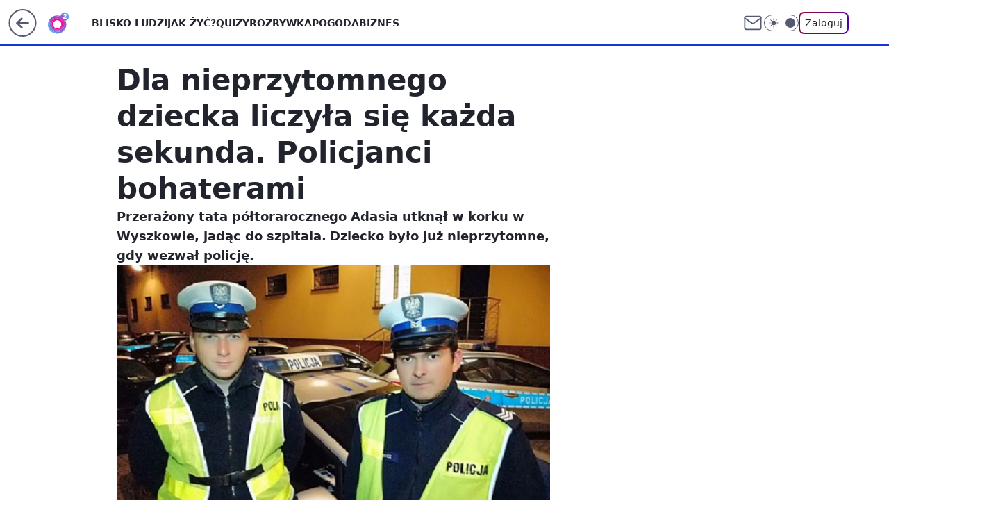

--- FILE ---
content_type: text/html; charset=utf-8
request_url: https://www.o2.pl/artykul/dla-nieprzytomnego-dziecka-liczyla-sie-kazda-sekunda-policjanci-bohaterami-6435032965461633a
body_size: 26342
content:
<!doctype html><html lang="pl"><head><meta charset="utf-8"><meta name="viewport" content="width=device-width, viewport-fit=cover, initial-scale=1"><meta http-equiv="Cache-Control" content="no-cache"><meta http-equiv="X-UA-Compatible" content="IE=Edge"><meta http-equiv="Expires" content="0"><meta name="logo" content="/staticfiles/logo.png">
		<script>
     var wp_abtest_programmatic = "PEPWG-1074";
     var wp_abtest = {"application":{"PEPWG-1074":"D"}};
		</script><script>
		// dot
		var TECH = true;
		var GOFER = true;
		var wp_dot_type = 'click';
		var appVersion = "v1.572.0";
		var wp_dot_addparams = {"bunchID":"236060","canonical":"https://www.o2.pl/artykul/dla-nieprzytomnego-dziecka-liczyla-sie-kazda-sekunda-policjanci-bohaterami-6435032965461633a","cauthor":"Olga Wilk","ccategory":"","cdate":"2019-10-14","cedtype":"news","ciab":"IAB12,IAB-v3-299,IAB-v3-XtODT3,IAB7,IAB7-14,IAB25-2","cid":"6435032965461633","corigin":"","cpagemax":1,"cpageno":1,"cplatform":"gofer","crepub":0,"csource":"","csystem":"ncr","ctags":"dziecko,policjanci","ctlength":820,"ctype":"article","cuct":"","darkmode":false,"frontendVer":"v1.572.0|20260130","isLogged":false,"svid":"f200ce99-d5ba-4a05-8d3d-7df33035002a"};
		// wpjslib
		var WP = [];
		var wp_sn = "o2_o2_pl";
		var rekid = "236060";
		var wp_push_notification_on = true;
		var wp_mobile = false;
		var wp_fb_id = "933316406876601";
		var wp_subscription = "";

		var wpStadcp = "0.000";
		var screeningv2 = true;
		var API_DOMAIN = '/';
		var API_STREAM = '/v1/stream';
		var API_GATEWAY = "/graphql";
		var API_HOST_ONE_LOGIN = "https://www.o2.pl";
		var WPP_VIDEO_EMBED = [{"adv":true,"autoplay":true,"extendedrelated":false,"floatingplayer":true,"target":"#video-player-289827427998661626","url":"https://video.wp.pl/mid,2044244,klip.html"}] || [];
		if (true) {
			var getPopoverAnchor = async () =>
				document.querySelector('[data-role="onelogin-button"]');
		}
		var wp_push_notification_on = true;
		var wp_onepager = true;
		var asyncNativeQueue = [];
		var wp_consent_logo = "/staticfiles/logo.png";
		var wp_consent_color = 'var(--wp-consent-color)';
		if (true) {
			var wp_pvid = "adfcc6217034ef560efe";
		}

		if (false) {
			var wp_pixel_id = "";
		}
		if (true) {
			var onResizeCallback = function (layoutType) {
				window.wp_dot_addparams.layout = layoutType;
			};

			var applicationSize = {};
			if (false) {
				var breakpointNarrow = 0;
			} else {
				var breakpointNarrow = 1280;
			}
			function onResize() {
				applicationSize.innerWidth = window.innerWidth;
				applicationSize.type =
					window.innerWidth >= breakpointNarrow ? 'wide' : 'narrow';
				onResizeCallback(applicationSize.type);
			}
			onResize();
			window.addEventListener('resize', onResize);
		}

		var loadTimoeout = window.setTimeout(function () {
			window.WP.push(function () {
				window.WP.performance.registerMark('WPJStimeout');
				loadScript();
			});
		}, 3000);

		var loadScript = function () {
			window.clearTimeout(loadTimoeout);
			document.body.setAttribute('data-wp-loaded', 'true');
		};
		window.WP.push(function () {
			window.WP.gaf.loadBunch(false, loadScript, true);
			if (true) {
				window.WP.gaf.registerCommercialBreak(2);
			}
		});
		var __INIT_CONFIG__ = {"randvar":"ZDppxcXovG","randomClasses":{"0":"qnuBc","100":"usoOM","150":"QhJzz","162":"rimYh","180":"NEboG","200":"QBQOY","250":"EWcWr","280":"VufYF","282":"UrSHa","300":"gwaeb","312":"bUACJ","330":"uEOLi","332":"ALdmk","40":"lfFwx","50":"NzomB","60":"UsLMt","600":"vGxNX","662":"ksTOq","712":"KBKCh","780":"JgJaG","810":"VDiec","82":"trrlY","fullPageScreeningWallpaper":"wUbIq","hasPlaceholderPadding":"eFyWq","hasVerticalPlaceholderPadding":"wNcdw","panelPremiumScreeningWallpaper":"aVSeu","placeholderMargin":"rhCln","screeningContainer":"OFpnx","screeningWallpaper":"SBtkl","screeningWallpaperSecondary":"BFXIa","slot15ScreeningWallpaper":"TwKqs","slot16ScreeningWallpaper":"hmHCg","slot17ScreeningWallpaper":"sATue","slot18ScreeningWallpaper":"JgluT","slot19ScreeningWallpaper":"NDcnZ","slot38ScreeningWallpaper":"oJwoB","slot3ScreeningWallpaper":"RyWdo","slot501ScreeningWallpaper":"LOJjC","slot75ScreeningWallpaper":"EovrF","transparent":"FOZxk"},"productId":"5888315728036481","isMobile":false,"social":{"facebook":{"accountName":"portalo2pl","appId":"515698698482164","pages":["90593452375","127034117991"]},"instagram":{"accountName":"o2.pl_bliskoludzi"},"tiktok":{},"giphy":{},"x":{},"youtube":{},"linkedin":{}},"cookieDomain":".o2.pl","isLoggedIn":false,"user":{},"userApi":"/graphql","oneLoginApiHost":"","scriptSrc":"https://www.o2.pl/[base64]","isGridEnabled":true,"editorialIcon":{"iconUrl":"","url":"","text":""},"poll":{"id":"","title":"","photo":{"url":"","width":0,"height":0},"pollType":"","question":"","answers":null,"sponsored":false,"logoEnabled":false,"sponsorLogoFile":{"url":"","width":0,"height":0},"sponsorLogoLink":"","buttonText":"","buttonUrl":""},"abTestVariant":"","showExitDiscover":false,"isLanding":false,"scrollLockTimeout":0,"scrollMetricEnabled":false,"survicateSegments":"","isSuperApp":false,"oneLoginClientId":"o2-backend","weatherSrc":"","commonHeadSrc":"","userPanelCss":"https://www.o2.pl/[base64]","saveForLaterProductID":"5927206335214209","withNewestBottombar":true,"overrideOneLoginRedirectURL":"https://www.o2.pl/auth/v1/sso/token","acid":"","withBottomRecommendationsSplit":false,"mothRelatedVideos":[{"id":"7249009453261889","mid":"2117968","screenshot":"https://wptv.wpcdn.pl/3084709-08prevb.jpg","title":"Polski biegun zimna. Pokazał, ile płaci za ogrzewanie domu na Podlasiu","titleUrl":"https://finanse.wp.pl/polski-biegun-zimna-pokazal-ile-placi-za-ogrzewanie-domu-na-podlasiu-7249009453261889v"},{"id":"7247526837904449","mid":"2117701","screenshot":"https://wptv.wpcdn.pl/3084411-01prevb.jpg","title":"\"Wszyscy Amerykanie są przerażeni\"","titleUrl":"https://film.wp.pl/wszyscy-amerykanie-sa-przerazeni-7247526837904449v"},{"id":"7248297377453121","mid":"2117830","screenshot":"https://wptv.wpcdn.pl/3084548-01prevb.jpg","title":"Zaoszczędzisz sporo czasu. Sprawdź, jak poprawnie drapać szron na szybach","titleUrl":"https://www.o2.pl/informacje/zaoszczedzisz-sporo-czasu-sprawdz-jak-poprawnie-drapac-szron-na-szybach-7248297377453121v"},{"id":"7249006037509185","mid":"2117966","screenshot":"https://wptv-upload-api.wpcdn.pl/8aa67b77-696c-4119-b671-36bfb096fae5.jpg","title":"Strażacy mówią \"dość\". Rozpalili ognisko w środku Lille","titleUrl":"https://wiadomosci.wp.pl/strazacy-mowia-dosc-rozpalili-ognisko-w-srodku-lille-7249006037509185v"},{"id":"7248333010018881","mid":"2117852","screenshot":"https://wptv-upload-api.wpcdn.pl/a53c6ff1-5222-4a93-a749-391b0a1fafb0.jpg","title":"Przyklej do podeszwy, a zapomnisz o ślizganiu się. Genialny patent na zimę","titleUrl":"https://kobieta.wp.pl/przyklej-do-podeszwy-a-zapomnisz-o-slizganiu-sie-genialny-patent-na-zime-7248333010018881v"}],"isCommentsPageAbTest":false};
		window["ZDppxcXovG"] = function (
			element,
			slot,
			withPlaceholder,
			placeholder,
			options
		) {
			window.WP.push(function () {
				if (withPlaceholder && element.parentNode) {
					window.WP.gaf.registerPlaceholder(
						slot,
						element.parentNode,
						placeholder
					);
					if (false) {
						element.parentNode.style.display = 'none';
					}
				}
				if (true) {
					window.WP.gaf.registerSlot(slot, element, options);
				}
			});
		};
	</script><meta name="gaf" content="blbgqqmq"> <script>!function(e,f){try{if(!document.cookie.match('(^|;)\\s*WPdp=([^;]*)')||/google/i.test(window.navigator.userAgent))return;f.WP=f.WP||[];f.wp_pvid=f.wp_pvid||(function(){var output='';while(output.length<20){output+=Math.random().toString(16).substr(2);output=output.substr(0,20)}return output})(20);var abtest=function(){function e(t){return!(null==t)&&"object"==typeof t&&!Array.isArray(t)&&0<Object.keys(t).length}var t="",r=f.wp_abtest;return e(r)&&(t=Object.entries(r).map(([r,t])=>{if(e(t))return Object.entries(t).map(([t,e])=>r+"|"+t+"|"+e).join(";")}).join(";")),t}();var r,s,c=[["https://www","o2","pl/[base64]"]
.join('.'),["pvid="+f.wp_pvid,(s=e.cookie.match(/(^|;)\s*PWA_adbd\s*=\s*([^;]+)/),"PWA_adbd="+(s?s.pop():"2")),location.search.substring(1),(r=e.referrer,r&&"PWAref="+encodeURIComponent(r.replace(/^https?:\/\//,""))),f.wp_sn&&"sn="+f.wp_sn,abtest&&"abtest="+encodeURIComponent(abtest)].filter(Boolean).join("&")].join("/?");e.write('<scr'+'ipt src="'+c+'"><\/scr'+'ipt>')}catch(_){console.error(_)}}(document,window);</script><script id="hb" crossorigin="anonymous" src="https://www.o2.pl/[base64]"></script><title>Dla nieprzytomnego dziecka liczyła się każda sekunda. Policjanci bohaterami</title><link href="https://www.o2.pl/artykul/dla-nieprzytomnego-dziecka-liczyla-sie-kazda-sekunda-policjanci-bohaterami-6435032965461633a" rel="canonical"><meta name="description" content="Przerażony tata półtorarocznego Adasia utknął w korku w Wyszkowie, jadąc do szpitala. Dziecko było już nieprzytomne, gdy wezwał policję. "> <meta name="author" content="Grupa Wirtualna Polska"><meta name="robots" content="max-image-preview:large"><meta property="og:type" content="article"><meta property="og:title" content="Dla nieprzytomnego dziecka liczyła się każda sekunda. Policjanci bohaterami"><meta property="og:description" content="Przerażony tata półtorarocznego Adasia utknął w korku w Wyszkowie, jadąc do szpitala. Dziecko było już nieprzytomne, gdy wezwał policję. "><meta property="og:url" content="https://www.o2.pl/artykul/dla-nieprzytomnego-dziecka-liczyla-sie-kazda-sekunda-policjanci-bohaterami-6435032965461633a"><meta property="og:site_name" content="o2 - Blisko Ludzi"><meta property="og:locale" content="pl_PL"><meta property="og:article:tag" content="dziecko"><meta property="og:article:tag" content="policjanci"><meta property="og:image" content="https://v.wpimg.pl/amFuY2kuTgwnFy8BRA5DGWRPe1sCV01PM1djEERMU1o-Q2gHRBFPGjYcNFVFBQ1Cd0NgBlNCWV9yQXQFU0BRWHNAbx0bGg0EJR84XAgcTwc2EntP"><meta property="og:image:width" content="927"><meta property="og:image:height" content="615">  <meta property="og:image:type" content="image/png"><meta property="article:published_time" content="2019-10-14T13:45:00.000Z"> <meta property="article:modified_time" content="2019-10-14T13:45:15.000Z"><meta name="twitter:card" content="summary_large_image"><meta name="twitter:description" content="Przerażony tata półtorarocznego Adasia utknął w korku w Wyszkowie, jadąc do szpitala. Dziecko było już nieprzytomne, gdy wezwał policję. "><meta name="twitter:image" content="https://v.wpimg.pl/amFuY2kuTgwnFy8BRA5DGWRPe1sCV01PM1djEERMU1o-Q2gHRBFPGjYcNFVFBQ1Cd0NgBlNCWV9yQXQFU0BRWHNAbx0bGg0EJR84XAgcTwc2EntP"><meta name="fb:app_id" content="515698698482164"><meta name="fb:pages" content="90593452375"><meta name="fb:pages" content="127034117991"><link rel="alternate" type="application/rss+xml" href="/rss/aktualnosci" title="Aktualności"><script id="wpjslib6" type="module" src="https://www.o2.pl/[base64]" async="" crossorigin="anonymous"></script><script type="module" src="https://www.o2.pl/[base64]" crossorigin="anonymous"></script><script type="module" src="https://www.o2.pl/[base64]" crossorigin="anonymous"></script><link rel="apple-touch-icon" href="/staticfiles/icons/icon.png"><link rel="stylesheet" href="https://www.o2.pl/[base64]"><link rel="stylesheet" href="https://www.o2.pl/[base64]"><link rel="stylesheet" href="https://www.o2.pl/[base64]"><link rel="stylesheet" href="https://www.o2.pl/[base64]"><link rel="preload" as="image" href="https://v.wpimg.pl/amFuY2kuTgwnFy8BRA5DGWRPe1sCV01PM1djEERMUls-QGsFRBFPGjYcNFVFBQ1Cd0NgBlNCWV9yQXQFU0BRWHNAbx0bGg0EJR84XAgcTwc2EntP" fetchpriority="high"><meta name="breakpoints" content="629, 1139, 1365"><meta name="content-width" content="device-width, 630, 980, 1280"><link rel="manifest" href="/site.webmanifest"><meta name="mobile-web-app-capable" content="yes"><meta name="apple-mobile-web-app-capable" content="yes"><meta name="apple-mobile-web-app-status-bar-style" content="black-translucent"><meta name="theme-color" content="var(--color-brand)"><style>.ZDppxcXovG{background-color:var(--color-neutral-25);position:relative;width:100%;min-height:200px;}.dark .ZDppxcXovG{background-color:var(--color-neutral-850);}.eFyWq .ZDppxcXovG{padding: 18px 16px 10px;}.FOZxk{background-color:transparent;}.dark .FOZxk{background-color:transparent;}.wNcdw{padding: 15px 0;}.rhCln{margin:var(--wp-placeholder-margin);}.UrSHa{min-height:282px;}.trrlY{min-height:82px;}.rimYh{min-height:162px;}.qnuBc{min-height:0px;}.EWcWr{min-height:250px;}.vGxNX{min-height:600px;}.UsLMt{min-height:60px;}.usoOM{min-height:100px;}.VDiec{min-height:810px;}.NEboG{min-height:180px;}.bUACJ{min-height:312px;}.JgJaG{min-height:780px;}.ALdmk{min-height:332px;}.lfFwx{min-height:40px;}.gwaeb{min-height:300px;}.ksTOq{min-height:662px;}.KBKCh{min-height:712px;}.NzomB{min-height:50px;}.VufYF{min-height:280px;}.QhJzz{min-height:150px;}.QBQOY{min-height:200px;}.uEOLi{min-height:330px;}</style><script>
        WP.push(function() {
            var sc = [{"src":"//applets.ebxcdn.com/ebx.js","id":"ebx"}];
            WP.gdpr.runAfterConsent(function() {
              sc.forEach(function(d){
                    window.WP.getScript(d)
                })
             });
        });
    </script></head><body class=""><meta itemprop="name" content="o2 - Blisko Ludzi"><div><div class="h-0"></div><script>(function(){var sc=document.currentScript;window[window.__INIT_CONFIG__.randvar](sc.previousElementSibling,6,false,{},{
    setNative: (dataNative, onViewCallback) => {
    window.asyncNativeQueue.push({
      action:"onPanelPremium",
      payload: { 
        screeningWallpaperClassName: "BFXIa", 
        dataNative: dataNative,
        onViewCallback: onViewCallback,
        
      }
})}});})()</script></div><div class="h-0"></div><script>(function(){var sc=document.currentScript;window[window.__INIT_CONFIG__.randvar](sc.previousElementSibling,10,false,{},undefined);})()</script> <div class="h-0"></div><script>(function(){var sc=document.currentScript;window[window.__INIT_CONFIG__.randvar](sc.previousElementSibling,89,false,{},undefined);})()</script> <div class="blbgqqmqh"></div><div class="sticky top-0 w-full z-300"><header data-st-area="header" id="service-header" class="bg-[--color-header-bg] h-[4.125rem] relative select-none w-full"><div class="max-w-[980px] pl-3 xl:max-w-[1280px] h-full w-full flex items-center mx-auto relative"><input class="peer hidden" id="menu-toggle-button" type="checkbox" autocomplete="off"><div class="hidden peer-checked:block"><div class="wp-header-menu"><div class="wp-link-column"><ul class="wp-link-list"><li><a class="wp-link px-4 py-3 block" href="https://www.o2.pl/najnowsze">Blisko ludzi</a></li><li><a class="wp-link px-4 py-3 block" href="https://www.o2.pl/tag/jak-zyc/">Jak żyć?</a></li><li><a class="wp-link px-4 py-3 block" href="https://www.o2.pl/quizy">Quizy</a></li><li><a class="wp-link px-4 py-3 block" href="https://rozrywka.o2.pl/">Rozrywka</a></li><li><a class="wp-link px-4 py-3 block" href="https://pogoda.o2.pl/">Pogoda</a></li><li><a class="wp-link px-4 py-3 block" href="https://biznes.o2.pl/">Biznes</a></li><li><a class="wp-link px-4 py-3 block" href="https://kryminalne.o2.pl/">Kryminalne</a></li><li><a class="wp-link px-4 py-3 block" href="https://www.o2.pl/tag/sport/">Sport</a></li><li><a class="wp-link px-4 py-3 block" href="https://biznes.o2.pl/tag/o2kazje/">o2kazje</a></li><li><input class="peer hidden" id="wp-menu-link-9" name="wp-menu-links" type="radio" autocomplete="off"> <label class="flex peer-checked:hidden" for="wp-menu-link-9"><span class="uppercase">Więcej</span> <i class="wp-chevron-icon"><svg xmlns="http://www.w3.org/2000/svg" fill="currentColor" viewBox="0 0 14 24"><path d="M9.48 11.648a.5.5 0 0 1 0 .704L.7 21.195a1 1 0 0 0 0 1.41l.676.68a1 1 0 0 0 1.419 0L13.3 12.705a1 1 0 0 0 0-1.41L2.795.715a1 1 0 0 0-1.42 0l-.675.68a1 1 0 0 0 0 1.41z"></path></svg></i></label> <label class="hidden peer-checked:flex" for="wp-menu-link-none"><span class="uppercase">Więcej</span> <i class="wp-chevron-icon"><svg xmlns="http://www.w3.org/2000/svg" fill="currentColor" viewBox="0 0 14 24"><path d="M9.48 11.648a.5.5 0 0 1 0 .704L.7 21.195a1 1 0 0 0 0 1.41l.676.68a1 1 0 0 0 1.419 0L13.3 12.705a1 1 0 0 0 0-1.41L2.795.715a1 1 0 0 0-1.42 0l-.675.68a1 1 0 0 0 0 1.41z"></path></svg></i></label><div class="wp-link-sub-list peer-checked:visible peer-checked:opacity-100"><span>Więcej</span><ul><li><a class="" href="https://www.o2.pl/tag/biznes/">Kategoria Biznes</a></li><li><a class="" href="https://www.o2.pl/tag/budownictwo/">Budownictwo</a></li><li><a class="" href="https://www.o2.pl/tag/Dawka-dobrego-newsa/">Dawka Dobrego Newsa</a></li><li><a class="" href="https://www.o2.pl/tag/dieta/">Dieta</a></li><li><a class="" href="https://www.o2.pl/tag/film/">Film</a></li><li><a class="" href="https://www.o2.pl/tag/Gry/">Gry</a></li><li><a class="" href="https://www.o2.pl/tag/kobieta/">Kobieta</a></li><li><a class="" href="https://www.o2.pl/tag/kuchnia/">Kuchnia</a></li><li><a class="" href="https://rozrywka.o2.pl/tag/krzy%C5%BC%C3%B3wka/">Krzyżówki</a></li><li><a class="" href="https://www.o2.pl/tag/ludzie/">Ludzie</a></li><li><a class="" href="https://www.o2.pl/tag/motoryzacja/">Motoryzacja</a></li><li><a class="" href="https://www.o2.pl/tag/plotki/">Plotki</a></li><li><a class="" href="https://www.o2.pl/tag/polityka/">Polityka</a></li><li><a class="" href="https://www.o2.pl/tag/praca/">Praca</a></li><li><a class="" href="https://www.o2.pl/tag/Przepis/">Przepisy</a></li><li><a class="" href="https://www.o2.pl/tag/swiat/">Świat</a></li><li><a class="" href="https://www.o2.pl/tag/technologia/">Technologia</a></li><li><a class="" href="https://www.o2.pl/tag/turystyka/">Turystyka</a></li><li><a class="" href="https://www.o2.pl/tag/wydarzenia/">Wydarzenia</a></li><li><a class="" href="https://www.o2.pl/tag/zdrowie/">Zdrowie</a></li><li><a class="" href="https://www.o2.pl/najnowsze">Najnowsze</a></li><li><a class="" href="https://www.o2.pl/tag/ciekawostki/">Ciekawostki</a></li></ul></div></li></ul><div class="wp-social-box"><span>Obserwuj nas na:</span><div><a class="cHJldmVudENC" href="https://www.facebook.com/portalo2pl"><svg xmlns="http://www.w3.org/2000/svg" fill="none" viewBox="0 0 24 24"><path stroke="currentColor" stroke-linecap="round" stroke-linejoin="round" stroke-width="1.5" d="M18 2.941h-3a5 5 0 0 0-5 5v3H7v4h3v8h4v-8h3l1-4h-4v-3a1 1 0 0 1 1-1h3z"></path></svg></a> <a class="cHJldmVudENC" href="https://www.instagram.com/o2.pl_bliskoludzi"><svg xmlns="http://www.w3.org/2000/svg" fill="none" viewBox="0 0 24 24"><path stroke="currentColor" stroke-linecap="round" stroke-linejoin="round" stroke-width="1.5" d="M17 2.941H7a5 5 0 0 0-5 5v10a5 5 0 0 0 5 5h10a5 5 0 0 0 5-5v-10a5 5 0 0 0-5-5"></path><path stroke="currentColor" stroke-linecap="round" stroke-linejoin="round" stroke-width="1.5" d="M16 12.311a4 4 0 1 1-7.914 1.174A4 4 0 0 1 16 12.31Zm1.5-4.87h.01"></path></svg></a> </div></div></div><input class="peer hidden" id="wp-menu-link-none" name="wp-menu-links" type="radio" autocomplete="off" checked="checked"><div class="wp-teaser-column translate-x-[248px] peer-checked:translate-x-0"><div class="wp-header-menu-subtitle">Popularne w serwisie <span class="uppercase">o2</span>:</div><div class="wp-teaser-grid"><a href="https://www.o2.pl/informacje/tragedia-na-mszy-sw-nie-zyje-ksiadz-z-choroszczy-mieszkancy-sa-wsciekli-7248217904777472a" title="Tragedia na mszy św. Nie żyje ksiądz z Choroszczy. Mieszkańcy są wściekli"><div class="wp-img-placeholder"><img src="https://v.wpimg.pl/Yzg2ZTM5dhsGUCxnYk57DkUIeD0kF3VYEhBgdmIGaE4fA21iYlMwFgJAPyQiGz4IEkI7Iz0bKRZIUyo9YkNoVQNbKSQhVCBVAl84MSkaPBleB2ptf1d0GwEKOXl5UzsfSgtuNSkYPUkGBjlse1BqQ1IKeCk" loading="lazy" class="wp-img" alt="Tragedia na mszy św. Nie żyje ksiądz z Choroszczy. Mieszkańcy są wściekli"></div><span class="wp-teaser-title">Tragedia na mszy św. Nie żyje ksiądz z Choroszczy. Mieszkańcy są wściekli</span> <span class="wp-teaser-author">Edyta Tomaszewska</span></a><a href="https://www.o2.pl/informacje/po-5-lutego-straci-caly-swiat-koniec-porozumienia-nuklearnego-usa-z-rosja-7248950827071808a" title="Po 5 lutego &#34;straci cały świat&#34;. Koniec porozumienia nuklearnego USA z Rosją"><div class="wp-img-placeholder"><img src="https://v.wpimg.pl/ODNjZTI0YCUvCCxnZkttMGxQeD0gEmNmO0hgdmYDfnA2W21iZlYmKCsYPyQmHig2Oxo7IzkePyhhCyo9ZkZ-ayoDKSQlUTZrKwc4MS0fKnIsCD9nfVRiditZYnl9CHxwY1JoYHwdfyJ9X2JnKlV9cHhYeCk" loading="lazy" class="wp-img" alt="Po 5 lutego &#34;straci cały świat&#34;. Koniec porozumienia nuklearnego USA z Rosją"></div><span class="wp-teaser-title">Po 5 lutego &#34;straci cały świat&#34;. Koniec porozumienia nuklearnego USA z Rosją</span> <span class="wp-teaser-author">Łukasz Dynowski</span></a><a href="https://www.o2.pl/informacje/13-letnia-polka-nie-zyje-tragiczne-wiesci-z-malty-7248264559577408a" title="13-letnia Polka nie żyje. Tragiczne wieści z Malty"><div class="wp-img-placeholder"><img src="https://v.wpimg.pl/MThiNDJkYjUJCzh3ZRBvIEpTbC0jSWF2HUt0ZmVYfGAQWHlyZQ0kOA0bKzQlRSomHRkvMzpFPThHCD4tZR18ewwAPTQmCjR7DQQsIS5EKzUNWSx3LFhgNVtZL2l-XCtnRVB3JyxGKTBYDX98KF9_MF0NbDk" loading="lazy" class="wp-img" alt="13-letnia Polka nie żyje. Tragiczne wieści z Malty"></div><span class="wp-teaser-title">13-letnia Polka nie żyje. Tragiczne wieści z Malty</span> <span class="wp-teaser-author">Mateusz Domański</span></a><a href="https://www.o2.pl/informacje/ukraincy-pisza-o-pracy-w-polsce-nie-godza-sie-7247481770150112a" title="Ukraińcy piszą o pracy w Polsce. &#34;Nie godzą się&#34;"><div class="wp-img-placeholder"><img src="https://v.wpimg.pl/MDFlOWJmYiUnDjlkZRZvMGRWbT4jT2FmM051dWVefHA-XXhhZQskKCMeKiclQyo2MxwuIDpDPShpDT8-ZRt8ayIFPCcmDDRrIwEtMi5CdXIgWXxgLlhgcn4KeHp-VXogaw12bi5Af3UiXX9mL1QvIndYbSo" loading="lazy" class="wp-img" alt="Ukraińcy piszą o pracy w Polsce. &#34;Nie godzą się&#34;"></div><span class="wp-teaser-title">Ukraińcy piszą o pracy w Polsce. &#34;Nie godzą się&#34;</span> <span class="wp-teaser-author">Rafał Strzelec</span></a><a href="https://www.o2.pl/informacje/chciala-zrobic-zdjecie-rzucil-sie-na-nia-krew-splywala-po-twarzy-7247841268725984a" title="Chciała zrobić zdjęcie. Rzucił się na nią. &#34;Krew spływała po twarzy&#34;"><div class="wp-img-placeholder"><img src="https://v.wpimg.pl/MTAxZjllYjUgGixZQxdvIGNCeAMFTmF2NFpgSENffGA5SW1cQwokOCQKPxoDQiomNAg7HRxCPThuGSoDQxp8eyURKRoADTR7JBU4DwhDezJ3TzlYD11gZiJAaUdYW3VmbEBoCFtBfG0kHWtaXQp0MSdLeBc" loading="lazy" class="wp-img" alt="Chciała zrobić zdjęcie. Rzucił się na nią. &#34;Krew spływała po twarzy&#34;"></div><span class="wp-teaser-title">Chciała zrobić zdjęcie. Rzucił się na nią. &#34;Krew spływała po twarzy&#34;</span> <span class="wp-teaser-author">Rafał Strzelec</span></a><a href="https://www.o2.pl/informacje/poszedl-na-rozmowe-o-prace-w-call-center-prawda-o-firmie-szybko-wyszla-na-jaw-7248205813348640a" title="Poszedł na rozmowę o pracę w call center. Prawda o &#34;firmie&#34; szybko wyszła na jaw"><div class="wp-img-placeholder"><img src="https://v.wpimg.pl/OGYxOGEzYCY4Gjl0agFtM3tCbS4sWGNlLFp1ZWpJfnMhSXhxahwmKzwKKjcqVCg1LAguMDVUPyt2GT8uagx-aD0RPDcpGzZoPBUtIiFVKSVvT3Z-dkJiIjgaf2pxSn9-dEAscXJXd3ZgSnchdEIudG8bbTo" loading="lazy" class="wp-img" alt="Poszedł na rozmowę o pracę w call center. Prawda o &#34;firmie&#34; szybko wyszła na jaw"></div><span class="wp-teaser-title">Poszedł na rozmowę o pracę w call center. Prawda o &#34;firmie&#34; szybko wyszła na jaw</span> <span class="wp-teaser-author">Edyta Tomaszewska</span></a></div></div></div><div class="wp-header-menu-layer"></div></div><div class="header-back-button-container"><div id="wp-sg-back-button" class="back-button-container wp-back-sg" data-st-area="goToSG"><a href="/" data-back-link><svg class="back-button-icon" xmlns="http://www.w3.org/2000/svg" width="41" height="40" fill="none"><circle cx="20.447" cy="20" r="19" fill="transparent" stroke="currentColor" stroke-width="2"></circle> <path fill="currentColor" d="m18.5 12.682-.166.133-6.855 6.472a1 1 0 0 0-.089.099l.117-.126q-.087.082-.155.175l-.103.167-.075.179q-.06.178-.06.374l.016.193.053.208.08.178.103.16.115.131 6.853 6.47a1.4 1.4 0 0 0 1.897 0 1.213 1.213 0 0 0 .141-1.634l-.14-.157-4.537-4.283H28.44c.741 0 1.342-.566 1.342-1.266 0-.635-.496-1.162-1.143-1.252l-.199-.014-12.744-.001 4.536-4.281c.472-.445.519-1.14.141-1.634l-.14-.158a1.4 1.4 0 0 0-1.55-.237z"></path></svg></a></div><a href="/" class="cHJldmVudENC z-0" title="o2 - Blisko Ludzi" id="service_logo"><svg class="text-[--color-logo] max-w-[--logo-width] h-[--logo-height] align-middle mr-8"><use href="/staticfiles/siteLogoDesktop.svg#root"></use></svg></a></div><ul class="flex text-sm/[1.3125rem] gap-8  xl:flex hidden"><li class="flex items-center group relative"><a class="whitespace-nowrap group uppercase no-underline font-semibold hover:underline text-[--color-header-text] cHJldmVudENC" href="https://www.o2.pl/najnowsze">Blisko ludzi</a> </li><li class="flex items-center group relative"><a class="whitespace-nowrap group uppercase no-underline font-semibold hover:underline text-[--color-header-text] cHJldmVudENC" href="https://www.o2.pl/tag/jak-zyc/">Jak żyć?</a> </li><li class="flex items-center group relative"><a class="whitespace-nowrap group uppercase no-underline font-semibold hover:underline text-[--color-header-text] cHJldmVudENC" href="https://www.o2.pl/quizy">Quizy</a> </li><li class="flex items-center group relative"><a class="whitespace-nowrap group uppercase no-underline font-semibold hover:underline text-[--color-header-text] cHJldmVudENC" href="https://rozrywka.o2.pl/">Rozrywka</a> </li><li class="flex items-center group relative"><a class="whitespace-nowrap group uppercase no-underline font-semibold hover:underline text-[--color-header-text] cHJldmVudENC" href="https://pogoda.o2.pl/">Pogoda</a> </li><li class="flex items-center group relative"><a class="whitespace-nowrap group uppercase no-underline font-semibold hover:underline text-[--color-header-text] cHJldmVudENC" href="https://biznes.o2.pl/">Biznes</a> </li></ul><div class="group mr-0 xl:ml-[3.5rem] flex flex-1 items-center justify-end"><div class="h-8 text-[--icon-light] flex items-center gap-4"><a id="wp-poczta-link" href="https://poczta.o2.pl" class="text-[--color-header-icon-light] block size-8 cHJldmVudENC"><svg viewBox="0 0 32 32" fill="none" xmlns="http://www.w3.org/2000/svg"><path d="M6.65944 6.65918H25.3412C26.6256 6.65918 27.6764 7.71003 27.6764 8.9944V23.0057C27.6764 24.2901 26.6256 25.3409 25.3412 25.3409H6.65944C5.37507 25.3409 4.32422 24.2901 4.32422 23.0057V8.9944C4.32422 7.71003 5.37507 6.65918 6.65944 6.65918Z" stroke="currentColor" stroke-width="1.8" stroke-linecap="round" stroke-linejoin="round"></path> <path d="M27.6764 8.99438L16.0003 17.1677L4.32422 8.99438" stroke="currentColor" stroke-width="1.8" stroke-linecap="round" stroke-linejoin="round"></path></svg></a><input type="checkbox" class="hidden" id="darkModeCheckbox"> <label class="wp-darkmode-toggle" for="darkModeCheckbox" aria-label="Włącz tryb ciemny"><div class="toggle-container"><div class="toggle-icon-dark"><svg viewBox="0 0 16 16" class="icon-moon" fill="currentColor" xmlns="http://www.w3.org/2000/svg"><path d="M15.293 11.293C13.8115 11.9631 12.161 12.1659 10.5614 11.8743C8.96175 11.5827 7.48895 10.8106 6.33919 9.66085C5.18944 8.5111 4.41734 7.0383 4.12574 5.43866C3.83415 3.83903 4.03691 2.18852 4.70701 0.707031C3.52758 1.24004 2.49505 2.05123 1.69802 3.07099C0.900987 4.09075 0.363244 5.28865 0.130924 6.56192C-0.101395 7.83518 -0.0213565 9.1458 0.364174 10.3813C0.749705 11.6169 1.42922 12.7404 2.34442 13.6556C3.25961 14.5708 4.38318 15.2503 5.61871 15.6359C6.85424 16.0214 8.16486 16.1014 9.43813 15.8691C10.7114 15.6368 11.9093 15.0991 12.9291 14.302C13.9488 13.505 14.76 12.4725 15.293 11.293V11.293Z"></path></svg></div><div class="toggle-icon-light"><svg fill="currentColor" class="icon-sun" xmlns="http://www.w3.org/2000/svg" viewBox="0 0 30 30"><path d="M 14.984375 0.98632812 A 1.0001 1.0001 0 0 0 14 2 L 14 5 A 1.0001 1.0001 0 1 0 16 5 L 16 2 A 1.0001 1.0001 0 0 0 14.984375 0.98632812 z M 5.796875 4.7988281 A 1.0001 1.0001 0 0 0 5.1015625 6.515625 L 7.2226562 8.6367188 A 1.0001 1.0001 0 1 0 8.6367188 7.2226562 L 6.515625 5.1015625 A 1.0001 1.0001 0 0 0 5.796875 4.7988281 z M 24.171875 4.7988281 A 1.0001 1.0001 0 0 0 23.484375 5.1015625 L 21.363281 7.2226562 A 1.0001 1.0001 0 1 0 22.777344 8.6367188 L 24.898438 6.515625 A 1.0001 1.0001 0 0 0 24.171875 4.7988281 z M 15 8 A 7 7 0 0 0 8 15 A 7 7 0 0 0 15 22 A 7 7 0 0 0 22 15 A 7 7 0 0 0 15 8 z M 2 14 A 1.0001 1.0001 0 1 0 2 16 L 5 16 A 1.0001 1.0001 0 1 0 5 14 L 2 14 z M 25 14 A 1.0001 1.0001 0 1 0 25 16 L 28 16 A 1.0001 1.0001 0 1 0 28 14 L 25 14 z M 7.9101562 21.060547 A 1.0001 1.0001 0 0 0 7.2226562 21.363281 L 5.1015625 23.484375 A 1.0001 1.0001 0 1 0 6.515625 24.898438 L 8.6367188 22.777344 A 1.0001 1.0001 0 0 0 7.9101562 21.060547 z M 22.060547 21.060547 A 1.0001 1.0001 0 0 0 21.363281 22.777344 L 23.484375 24.898438 A 1.0001 1.0001 0 1 0 24.898438 23.484375 L 22.777344 21.363281 A 1.0001 1.0001 0 0 0 22.060547 21.060547 z M 14.984375 23.986328 A 1.0001 1.0001 0 0 0 14 25 L 14 28 A 1.0001 1.0001 0 1 0 16 28 L 16 25 A 1.0001 1.0001 0 0 0 14.984375 23.986328 z"></path></svg></div></div><div class="toggle-icon-circle"></div></label><div class="relative"><form action="/auth/v1/sso/auth" data-role="onelogin-button" method="get" id="wp-login-form"><input type="hidden" name="continue_url" value="https://www.o2.pl/artykul/dla-nieprzytomnego-dziecka-liczyla-sie-kazda-sekunda-policjanci-bohaterami-6435032965461633a"> <button type="submit" class="wp-login-button">Zaloguj</button></form></div></div><div class="ml-[0.25rem] w-[3.375rem] flex items-center justify-center"><label role="button" for="menu-toggle-button" tab-index="0" aria-label="Menu" class="cursor-pointer flex items-center justify-center size-8 text-[--color-header-icon-light]"><div class="hidden peer-checked:group-[]:flex absolute top-0 right-0 w-[3.375rem] h-[4.4375rem] bg-white dark:bg-[--color-neutral-800] z-1 items-center justify-center rounded-t-2xl peer-checked:group-[]:text-[--icon-dark]"><svg xmlns="http://www.w3.org/2000/svg" width="32" height="32" viewBox="0 0 32 32" fill="none"><path d="M24 8 8 24M8 8l16 16" stroke="currentColor" stroke-width="1.8" stroke-linecap="round" stroke-linejoin="round"></path></svg></div><div class="flex peer-checked:group-[]:hidden h-8 w-8"><svg xmlns="http://www.w3.org/2000/svg" viewBox="0 0 32 32" fill="none"><path d="M5 19h22M5 13h22M5 7h22M5 25h22" stroke="currentColor" stroke-width="1.8" stroke-linecap="round" stroke-linejoin="round"></path></svg></div></label></div></div></div><hr class="absolute bottom-0 left-0 m-0 h-px w-full border-t border-solid border-[--color-brand]"><div id="user-panel-v2-root" class="absolute z-[9999] right-0 empty:hidden"></div></header> </div> <div class="relative flex w-full flex-col items-center" data-testid="screening-main"><div class="SBtkl"><div class="absolute inset-0"></div></div><div class="w-full py-2 has-[div>div:not(:empty)]:p-0"><div class="OFpnx"></div></div><div class="flex w-full flex-col items-center"><div class="BFXIa relative w-full"><div class="absolute inset-x-0 top-0"></div></div><div class="relative w-auto"><main class="wp-main-article" style="--nav-header-height: 90px;"><article data-st-area="article-article"><div class="flex mb-5"><div class="article-header flex-auto"><div><h1>Dla nieprzytomnego dziecka liczyła się każda sekunda. Policjanci bohaterami </h1></div><div class="article-lead x-tts"><p>Przerażony tata półtorarocznego Adasia utknął w korku w Wyszkowie, jadąc do szpitala. Dziecko było już nieprzytomne, gdy wezwał policję. </p></div><div><div class="article-img-placeholder" data-mainmedia-photo><img width="936" height="527" alt="Obraz" src="https://v.wpimg.pl/amFuY2kuTgwnFy8BRA5DGWRPe1sCV01PM1djEERMUls-QGsFRBFPGjYcNFVFBQ1Cd0NgBlNCWV9yQXQFU0BRWHNAbx0bGg0EJR84XAgcTwc2EntP" data-link="https://v.wpimg.pl/amFuY2kuTgwnFy8BRA5DGWRPe1sCV01PM1djEERMUls-QGsFRBFPGjYcNFVFBQ1Cd0NgBlNCWV9yQXQFU0BRWHNAbx0bGg0EJR84XAgcTwc2EntP" class="wp-media-image" fetchpriority="high"></div><div class="article-img-source">Źródło zdjęć: © Policja</div></div><div class="info-container"><div class="flex flex-wrap gap-2 items-center"><div class="flex relative z-1"><object class="rounded-full select-none text-[--color-neutral-700] bg-[--color-neutral-25] dark:bg-[--color-neutral-850] dark:text-[--color-neutral-150] border border-solid border-[--color-neutral-250] dark:border-[--color-neutral-600]" width="40" height="40"><svg xmlns="http://www.w3.org/2000/svg" viewBox="0 0 46 46" fill="none" stroke="currentColor"><circle cx="24" cy="24" r="23.5" fill="none" stroke-width="0"></circle> <path stroke="currentColor" stroke-linecap="round" stroke-linejoin="round" stroke-width="1.8" d="m24.4004 33.4659 8.7452-8.7451 3.7479 3.7479-8.7452 8.7452-3.7479-3.748Z"></path> <path stroke="currentColor" stroke-linecap="round" stroke-linejoin="round" stroke-width="1.8" d="m31.8962 25.971-1.8739-9.3698-18.1151-4.3726 4.3726 18.115 9.3699 1.874 6.2465-6.2466ZM11.9072 12.2286l9.4773 9.4773"></path> <path stroke="currentColor" stroke-linecap="round" stroke-linejoin="round" stroke-width="1.8" d="M23.1512 25.97c1.38 0 2.4986-1.1187 2.4986-2.4987 0-1.3799-1.1186-2.4986-2.4986-2.4986-1.3799 0-2.4986 1.1187-2.4986 2.4986 0 1.38 1.1187 2.4987 2.4986 2.4987Z"></path></svg></object></div><div class="flex flex-col"><div class="flex flex-wrap text-sm font-bold "> <span>Olga Wilk</span></div><time class="wp-article-content-date" datetime="2019-10-14T13:45:00.000Z">14 października 2019, 15:45</time></div></div><div class="flex justify-between sm:justify-end gap-4 relative"><button class="wp-article-action comments top" data-vab-container="social_tools_top" data-vab-box="comments_button" data-vab-index="2" data-location="/artykul/dla-nieprzytomnego-dziecka-liczyla-sie-kazda-sekunda-policjanci-bohaterami-6435032965461633a/komentarze?utm_medium=button_top&amp;utm_source=comments"><div class="flex items-center justify-center relative"><div class="wp-comment-dot"></div><svg xmlns="http://www.w3.org/2000/svg" width="16" height="16" fill="none"><path stroke="currentColor" stroke-linecap="round" stroke-linejoin="round" stroke-width="1.3" d="M14 7.6667a5.59 5.59 0 0 1-.6 2.5333 5.666 5.666 0 0 1-5.0667 3.1334 5.59 5.59 0 0 1-2.5333-.6L2 14l1.2667-3.8a5.586 5.586 0 0 1-.6-2.5333A5.667 5.667 0 0 1 5.8 2.6 5.59 5.59 0 0 1 8.3333 2h.3334A5.6535 5.6535 0 0 1 14 7.3334z"></path></svg></div>52 komentarze</button><div class="wp-article-action-button-container"><button id="wp-article-share-button" class="wp-article-action" type="button" data-vab-container="social_tools_top" data-vab-box="share" data-vab-index="1"><svg xmlns="http://www.w3.org/2000/svg" width="16" height="16" fill="none"><g stroke="currentColor" stroke-linecap="round" stroke-linejoin="round" stroke-width="1.3" clip-path="url(#clip0_1847_293)"><path d="M12.714 5.0953c1.1834 0 2.1427-.9594 2.1427-2.1428S13.8974.8098 12.714.8098s-2.1427.9593-2.1427 2.1427.9593 2.1428 2.1427 2.1428M3.2863 10.2024c1.1834 0 2.1427-.9593 2.1427-2.1427S4.4697 5.917 3.2863 5.917s-2.1427.9593-2.1427 2.1427.9593 2.1427 2.1427 2.1427M12.714 15.1902c1.1834 0 2.1427-.9593 2.1427-2.1427s-.9593-2.1427-2.1427-2.1427-2.1427.9593-2.1427 2.1427.9593 2.1427 2.1427 2.1427M5.4287 9.3455l5.1425 2.5712M10.5712 4.2029 5.4287 6.774"></path></g> <defs><clipPath id="clip0_1847_293"><path fill="currentColor" d="M0 0h16v16H0z"></path></clipPath></defs></svg></button><div id="wp-article-share-menu" class="wp-article-share-menu"><button id="share-x" class="wp-article-share-option" data-vab-container="social_tools_top" data-vab-box="share_twitter" data-vab-index="3"><span class="wp-article-share-icon"><svg xmlns="http://www.w3.org/2000/svg" fill="currentColor" viewBox="0 0 1200 1227"><path d="M714.163 519.284 1160.89 0h-105.86L667.137 450.887 357.328 0H0l468.492 681.821L0 1226.37h105.866l409.625-476.152 327.181 476.152H1200L714.137 519.284zM569.165 687.828l-47.468-67.894-377.686-540.24h162.604l304.797 435.991 47.468 67.894 396.2 566.721H892.476L569.165 687.854z"></path></svg></span> <span>Udostępnij na X</span></button> <button id="share-facebook" class="wp-article-share-option" data-vab-container="social_tools_top" data-vab-box="share_facebook" data-vab-index="4"><span class="wp-article-share-icon"><svg xmlns="http://www.w3.org/2000/svg" fill="none" viewBox="0 0 24 24"><path stroke="currentColor" stroke-linecap="round" stroke-linejoin="round" stroke-width="1.5" d="M18 2.941h-3a5 5 0 0 0-5 5v3H7v4h3v8h4v-8h3l1-4h-4v-3a1 1 0 0 1 1-1h3z"></path></svg></span> <span>Udostępnij na Facebooku</span></button></div><button id="wp-article-save-button" type="button" class="group wp-article-action disabled:cursor-not-allowed" data-save-id="6435032965461633" data-save-type="ARTICLE" data-save-image="https://d.wpimg.pl/1694878244-78505556/policjanci.jpg" data-save-url="https://www.o2.pl/artykul/dla-nieprzytomnego-dziecka-liczyla-sie-kazda-sekunda-policjanci-bohaterami-6435032965461633a" data-save-title="Dla nieprzytomnego dziecka liczyła się każda sekunda. Policjanci bohaterami" data-saved="false" data-vab-container="social_tools_top" data-vab-box="save_button" data-vab-index="0"><svg xmlns="http://www.w3.org/2000/svg" width="12" height="15" fill="none"><path stroke="currentColor" stroke-linecap="round" stroke-linejoin="round" stroke-width="1.3" d="m10.6499 13.65-5-3.6111-5 3.6111V2.0945c0-.3831.1505-.7505.4184-1.0214A1.42 1.42 0 0 1 2.0785.65h7.1428c.379 0 .7423.1521 1.0102.423s.4184.6383.4184 1.0214z"></path></svg></button></div></div></div></div><div class="relative ml-4 flex w-[304px] shrink-0 flex-col flex-nowrap"> <div class="mt-3 w-full [--wp-placeholder-margin:0_0_24px_0]"><div class="ZDppxcXovG rhCln NzomB FOZxk"><div class="h-0"></div><script>(function(){var sc=document.currentScript;window[window.__INIT_CONFIG__.randvar](sc.previousElementSibling,67,true,{"fixed":true,"top":90},undefined);})()</script></div></div><div class="sticky top-[--nav-header-height] w-full"><div class="ZDppxcXovG vGxNX FOZxk"><div class="h-0"></div><script>(function(){var sc=document.currentScript;window[window.__INIT_CONFIG__.randvar](sc.previousElementSibling,36,true,{"fixed":true,"sticky":true,"top":90},undefined);})()</script></div></div></div></div><div class="my-6 grid w-full grid-cols-[624px_304px] gap-x-4 xl:grid-cols-[196px_724px_304px]"><aside role="complementary" class="relative hidden flex-none flex-col flex-nowrap xl:flex row-span-3"><div class="sticky top-[90px] hidden xl:block xl:-mt-1" id="article-left-rail"></div></aside><div class="wp-billboard col-span-2 [--wp-placeholder-margin:0_0_20px_0]"><div class="ZDppxcXovG rhCln gwaeb"><img role="presentation" class="absolute left-1/2 top-1/2 max-h-[80%] max-w-[100px] -translate-x-1/2 -translate-y-1/2" src="https://v.wpimg.pl/ZXJfd3AudTkrBBIAbg54LGhcRlAxHQUrPgJGH2MAeGJoSQ1eIBI_K2UHAEVuBTY5KQMMXC0RPyoVERQdMgM9ejc" loading="lazy" decoding="async"><div class="h-0"></div><script>(function(){var sc=document.currentScript;window[window.__INIT_CONFIG__.randvar](sc.previousElementSibling,3,true,{"fixed":true},{
    setNative: (dataNative, onViewCallback) => {
    window.asyncNativeQueue.push({
      action: "onAlternativeScreening",
      payload:{ 
            screeningWallpaperClassName: "SBtkl", 
            alternativeContainerClassName: "OFpnx", 
            slotNumber: 3,
            dataNative: dataNative,
            onViewCallback: onViewCallback
    }})}});})()</script></div></div><div class="flex flex-auto flex-col"><div class="mb-4 flex flex-col gap-6"> <div class="wp-content-text-raw x-tts" data-uxc="paragraph1" data-cpidx="0"><p><strong>Dyżurny odebrał zgłoszenie,</strong> z którego wynikało, że małemu chłopcu potrzebna jest <a href="https://o2.pl/artykul/warszawa-urodzila-corki-na-zakorkowanej-ulicy-6434640255854209a">natychmiastowa pomoc</a>. Wiedząc, że w tym przypadku liczy się każda sekunda, asp. szt. Dariusz Paź natychmiast wysłał na miejsce najbliższy patrol.</p></div> <div class="wp-content-text-raw x-tts" data-cpidx="1"><p><strong>Policjanci drogówki sierż. szt. Leszek Liśkiewicz i sierż. Mateusz Postek</strong> dojechali <a href="https://o2.pl/artykul/polkowice-samochod-z-mdlejacym-dzieckiem-utknal-w-korku-pomogli-policjanci-6410913581741697a">na sygnale</a> do wskazanego pojazdu. Ojciec wskoczył do radiowozu z dzieckiem na rękach. Na szczęście udało się dotrzeć do szpitala na czas.</p></div> <div class="wp-content-text-raw x-tts" data-cpidx="2"><p><strong>Po wstępnych badaniach lekarskich ustalono</strong>, że <a href="https://portal.abczdrowie.pl/utrata-przytomnosci">utrata przytomności</a> związana była z drgawkami wywołanymi wysoką <a href="https://portal.abczdrowie.pl/goraczka">gorączką</a>. Życiu chłopca nie zagraża teraz niebezpieczeństwo.</p></div> <div class="ZDppxcXovG EWcWr"><img role="presentation" class="absolute left-1/2 top-1/2 max-h-[80%] max-w-[100px] -translate-x-1/2 -translate-y-1/2" src="https://v.wpimg.pl/ZXJfd3AudTkrBBIAbg54LGhcRlAxHQUrPgJGH2MAeGJoSQ1eIBI_K2UHAEVuBTY5KQMMXC0RPyoVERQdMgM9ejc" loading="lazy" decoding="async"><div class="h-0"></div><script>(function(){var sc=document.currentScript;window[window.__INIT_CONFIG__.randvar](sc.previousElementSibling,5,true,{"fixed":true,"top":90},undefined);})()</script></div><div class="wp-content-text-raw"><h2 id="title-289827427998661626" class="wp-content-title">Oglądaj też: Uratowali Kubusia. Ptak zaplątał się w żyłkę</h2></div> <div class="wp-content-part-video" data-moth-video="false" data-type="WIDEOWPPL" data-uxc="video"><div class="embed-wpplayer"><div class="wpplayer-placeholder" data-cpidx="4"><div data-video-config="{&#34;adv&#34;:true,&#34;autoplay&#34;:true,&#34;extendedrelated&#34;:false,&#34;floatingplayer&#34;:true,&#34;mediaEmbed&#34;:&#34;intext&#34;,&#34;target&#34;:&#34;#video-player-289827427998661626&#34;,&#34;url&#34;:&#34;https://video.wp.pl/mid,2044244,klip.html&#34;}" class="video-placeholder" id="video-player-289827427998661626"></div></div></div></div> <div class="wp-content-text-raw x-tts" data-cpidx="5"><p><strong>Podziel się dobrym newsem! Prześlij go nam przez <a href="https://dziejesie.wp.pl/">dziejesie.wp.pl</a>.</strong></p></div> <div class="wp-content-part-teaser-dotted wp-content-part-teaser-dotted-with-metrics" data-label="Najczęściej czytane" data-cpidx="6"></div></div><div class="flex gap-4 flex-col" data-uxc="end_text"><div class="flex justify-between gap-4"><div class=""><input id="wp-articletags-tags-expand" name="tags-expand" type="checkbox"><div class="wp-articletags" data-st-area="article-tags"><a title="dziecko" class="cHJldmVudENC" href="/tag/dziecko/" rel="tag">dziecko</a> <a title="policjanci" class="cHJldmVudENC" href="/tag/policjanci/" rel="tag">policjanci</a> </div></div><button class="wp-article-action comments bottom" data-vab-container="social_tools_bottom" data-vab-box="comments_button" data-vab-index="2" data-location="/artykul/dla-nieprzytomnego-dziecka-liczyla-sie-kazda-sekunda-policjanci-bohaterami-6435032965461633a/komentarze?utm_medium=button_bottom&amp;utm_source=comments"><div class="flex items-center justify-center relative"><div class="wp-comment-dot"></div><svg xmlns="http://www.w3.org/2000/svg" width="16" height="16" fill="none"><path stroke="currentColor" stroke-linecap="round" stroke-linejoin="round" stroke-width="1.3" d="M14 7.6667a5.59 5.59 0 0 1-.6 2.5333 5.666 5.666 0 0 1-5.0667 3.1334 5.59 5.59 0 0 1-2.5333-.6L2 14l1.2667-3.8a5.586 5.586 0 0 1-.6-2.5333A5.667 5.667 0 0 1 5.8 2.6 5.59 5.59 0 0 1 8.3333 2h.3334A5.6535 5.6535 0 0 1 14 7.3334z"></path></svg></div>52 komentarze</button></div></div></div><aside role="complementary" class="relative flex max-w-[304px] flex-none flex-col gap-5"><div id="article-right-rail"><div class="rail-container"><div class="sticky top-[--nav-header-height] w-full"><div class="ZDppxcXovG vGxNX FOZxk"><div class="h-0"></div><script>(function(){var sc=document.currentScript;window[window.__INIT_CONFIG__.randvar](sc.previousElementSibling,37,true,{"fixed":true,"sticky":true,"top":90},undefined);})()</script></div></div></div></div><div class="flex-none"><div class="ZDppxcXovG vGxNX FOZxk"><div class="h-0"></div><script>(function(){var sc=document.currentScript;window[window.__INIT_CONFIG__.randvar](sc.previousElementSibling,35,true,{"fixed":true,"sticky":true,"top":90},undefined);})()</script></div></div></aside></div></article><div class="ZDppxcXovG gwaeb"><img role="presentation" class="absolute left-1/2 top-1/2 max-h-[80%] max-w-[100px] -translate-x-1/2 -translate-y-1/2" src="https://v.wpimg.pl/ZXJfd3AudTkrBBIAbg54LGhcRlAxHQUrPgJGH2MAeGJoSQ1eIBI_K2UHAEVuBTY5KQMMXC0RPyoVERQdMgM9ejc" loading="lazy" decoding="async"><div class="h-0"></div><script>(function(){var sc=document.currentScript;window[window.__INIT_CONFIG__.randvar](sc.previousElementSibling,15,true,{"fixed":true},undefined);})()</script></div> <div class="my-6 flex w-full gap-4 justify-end"><div class="flex-auto max-w-[920px]"><div class="wp-cockroach h-full flex flex-col gap-6" data-st-area="list-selected4you"><span class="wp-cockroach-header text-[22px]/7 font-bold text-center mt-6">Wybrane dla Ciebie</span><div class="grid xl:grid-cols-3 grid-cols-2 gap-4 lg:gap-6" data-uxc="start_recommendations"><div><div class="size-full"><div class="alternative-container-810"></div><div class="h-0"></div><script>(function(){var sc=document.currentScript;window[window.__INIT_CONFIG__.randvar](sc.previousElementSibling,810,false,{},{
setNative: (dataNative, onViewCallback) => {
    window.asyncNativeQueue.push({
        action:"onTeaser",
        payload: { 
          teaserClassName: "teaser-810",
          nativeSlotClassName: "teaser-native-810",
          alternativeContainerClassName: "alternative-container-810",
          dataNative: dataNative,
          onViewCallback: onViewCallback,
          template: "",
          onRenderCallback:(t)=>{window.__GOFER_FACTORY__.userActions.registerNative(t,0,12)}
        }
})}});})()</script><div class="teaser-native-810 wp-cockroach-native-teaser relative" data-position="1"></div><a class="wp-teaser teaser-810" href="https://www.o2.pl/biznes/wyniki-lotto-31-01-2026-losowania-lotto-lotto-plus-multi-multi-ekstra-pensja-ekstra-premia-mini-lotto-kaskada-7249487821437248a" title="Wyniki Lotto 31.01.2026 – losowania Lotto, Lotto Plus, Multi Multi, Ekstra Pensja, Ekstra Premia, Mini Lotto, Kaskada" data-service="o2.pl"><div class="wp-img-placeholder"><img src="https://v.wpimg.pl/MDc5MjI5YiUCVztZZk5vMEEPbwMgF2FmFhd3SGYGeHQbGisDJVA_IRNaYw07QD0lFEVjGiUaLDQKGjtbZlEkNxNZLBNmUCAmBlFiCHoEfiVSDX1HeQAvcE4BLFp9GC98VldgWisBK3RUDH9YcFd8Zh4" loading="lazy" alt="Wyniki Lotto 31.01.2026 – losowania Lotto, Lotto Plus, Multi Multi, Ekstra Pensja, Ekstra Premia, Mini Lotto, Kaskada"></div><span class="wp-teaser-title">Wyniki Lotto 31.01.2026 – losowania Lotto, Lotto Plus, Multi Multi, Ekstra Pensja, Ekstra Premia, Mini Lotto, Kaskada</span> </a></div></div><div><div class="size-full"><div class="alternative-container-80"></div><div class="h-0"></div><script>(function(){var sc=document.currentScript;window[window.__INIT_CONFIG__.randvar](sc.previousElementSibling,80,false,{},{
setNative: (dataNative, onViewCallback) => {
    window.asyncNativeQueue.push({
        action:"onTeaser",
        payload: { 
          teaserClassName: "teaser-80",
          nativeSlotClassName: "teaser-native-80",
          alternativeContainerClassName: "alternative-container-80",
          dataNative: dataNative,
          onViewCallback: onViewCallback,
          template: "",
          onRenderCallback:(t)=>{window.__GOFER_FACTORY__.userActions.registerNative(t,1,12)}
        }
})}});})()</script><div class="teaser-native-80 wp-cockroach-native-teaser relative" data-position="2"></div><a class="wp-teaser teaser-80" href="https://www.o2.pl/informacje/parafia-podsumowala-kolede-kwota-robi-wrazenie-7249476811778432a" title="Parafia podsumowała kolędę. Kwota robi wrażenie" data-service="o2.pl"><div class="wp-img-placeholder"><img src="https://v.wpimg.pl/NTk5MDM1YTUKVzt3YkpsIEkPby0kE2J2Hhd3ZmICe2QTGistIVQ8MRtaYyM_RD41HEVjNCEeLyQCGjt1YlUnJxtZLD1iVCM2DlFic30AfWIPVHlpflMrbEYBKHF4HCxnXldgc3UGeGFSDH13eAUsdhY" loading="lazy" alt="Parafia podsumowała kolędę. Kwota robi wrażenie"></div><span class="wp-teaser-title">Parafia podsumowała kolędę. Kwota robi wrażenie</span> </a></div></div><div><div class="size-full"><div class="alternative-container-811"></div><div class="h-0"></div><script>(function(){var sc=document.currentScript;window[window.__INIT_CONFIG__.randvar](sc.previousElementSibling,811,false,{},{
setNative: (dataNative, onViewCallback) => {
    window.asyncNativeQueue.push({
        action:"onTeaser",
        payload: { 
          teaserClassName: "teaser-811",
          nativeSlotClassName: "teaser-native-811",
          alternativeContainerClassName: "alternative-container-811",
          dataNative: dataNative,
          onViewCallback: onViewCallback,
          template: "",
          onRenderCallback:(t)=>{window.__GOFER_FACTORY__.userActions.registerNative(t,2,12)}
        }
})}});})()</script><div class="teaser-native-811 wp-cockroach-native-teaser relative" data-position="3"></div><a class="wp-teaser teaser-811" href="https://www.o2.pl/informacje/kim-jest-lisa-murkowski-polityk-z-alaski-pochwalila-polske-7249455560751424a" title="Kim jest Lisa Murkowski? Polityk z Alaski pochwaliła Polskę" data-service="o2.pl"><div class="wp-img-placeholder"><img src="https://v.wpimg.pl/YzBhMTk2dhsjCjtnREl7DmBSbz0CEHVYN0p3dkQBbEo6Rys9B1crHzIHYzMZRykbNRhjJAcdOAorRztlRFYwCTIELC1EVzQYJwxiMVgLbE9zWXl5WQNhHG9cLDAKH2EZcg5gYFgGaBlyCXxtXQpqWD8" loading="lazy" alt="Kim jest Lisa Murkowski? Polityk z Alaski pochwaliła Polskę"></div><span class="wp-teaser-title">Kim jest Lisa Murkowski? Polityk z Alaski pochwaliła Polskę</span> </a></div></div><div><div class="size-full"><div class="alternative-container-812"></div><div class="h-0"></div><script>(function(){var sc=document.currentScript;window[window.__INIT_CONFIG__.randvar](sc.previousElementSibling,812,false,{},{
setNative: (dataNative, onViewCallback) => {
    window.asyncNativeQueue.push({
        action:"onTeaser",
        payload: { 
          teaserClassName: "teaser-812",
          nativeSlotClassName: "teaser-native-812",
          alternativeContainerClassName: "alternative-container-812",
          dataNative: dataNative,
          onViewCallback: onViewCallback,
          template: "",
          onRenderCallback:(t)=>{window.__GOFER_FACTORY__.userActions.registerNative(t,3,12)}
        }
})}});})()</script><div class="teaser-native-812 wp-cockroach-native-teaser relative" data-position="4"></div><a class="wp-teaser teaser-812" href="https://www.o2.pl/informacje/przechwycili-rozmowe-rosjan-mozemy-zatruc-paracetamol-7249456075876736a" title="Przechwycili rozmowę Rosjan. &#34;Możemy zatruć paracetamol&#34;" data-service="o2.pl"><div class="wp-img-placeholder"><img src="https://v.wpimg.pl/MzIxZjE0YhsoGixZaktvDmtCeAMsEmFYPFpgSGoDeEoxVzwDKVU_HzkXdA03RT0bPgh0GikfLAogVyxbalQkCTkUOxNqVSAYLBx1XCFWfxt6SzlHIVZ7SmRMPF18HXVMLE53UyMDKUl7STxbcQd9WDQ" loading="lazy" alt="Przechwycili rozmowę Rosjan. &#34;Możemy zatruć paracetamol&#34;"></div><span class="wp-teaser-title">Przechwycili rozmowę Rosjan. &#34;Możemy zatruć paracetamol&#34;</span> </a></div></div><div><div class="size-full"><div class="alternative-container-813"></div><div class="h-0"></div><script>(function(){var sc=document.currentScript;window[window.__INIT_CONFIG__.randvar](sc.previousElementSibling,813,false,{},{
setNative: (dataNative, onViewCallback) => {
    window.asyncNativeQueue.push({
        action:"onTeaser",
        payload: { 
          teaserClassName: "teaser-813",
          nativeSlotClassName: "teaser-native-813",
          alternativeContainerClassName: "alternative-container-813",
          dataNative: dataNative,
          onViewCallback: onViewCallback,
          template: "",
          onRenderCallback:(t)=>{window.__GOFER_FACTORY__.userActions.registerNative(t,4,12)}
        }
})}});})()</script><div class="teaser-native-813 wp-cockroach-native-teaser relative" data-position="5"></div><a class="wp-teaser teaser-813" href="https://www.o2.pl/informacje/makabryczne-odkrycie-ranny-mezczyzna-w-rowie-7249448330271104a" title="Makabryczne odkrycie. Ranny mężczyzna w rowie" data-service="o2.pl"><div class="wp-img-placeholder"><img src="https://v.wpimg.pl/YTYzZjZjdjU4GCxZdRF7IHtAeAMzSHV2LFhgSHVZbGQhVTwDNg8rMSkVdA0oHyk1Lgp0GjZFOCQwVSxbdQ4wJykWOxN1DzQ2PB51C21SaTdhTTtHPAg6NXROa1JoR2AyYB93DGhcaTVvSTxcOVg4diQ" loading="lazy" alt="Makabryczne odkrycie. Ranny mężczyzna w rowie"></div><span class="wp-teaser-title">Makabryczne odkrycie. Ranny mężczyzna w rowie</span> </a></div></div><div><div class="size-full"><div class="alternative-container-81"></div><div class="h-0"></div><script>(function(){var sc=document.currentScript;window[window.__INIT_CONFIG__.randvar](sc.previousElementSibling,81,false,{},{
setNative: (dataNative, onViewCallback) => {
    window.asyncNativeQueue.push({
        action:"onTeaser",
        payload: { 
          teaserClassName: "teaser-81",
          nativeSlotClassName: "teaser-native-81",
          alternativeContainerClassName: "alternative-container-81",
          dataNative: dataNative,
          onViewCallback: onViewCallback,
          template: "",
          onRenderCallback:(t)=>{window.__GOFER_FACTORY__.userActions.registerNative(t,5,12)}
        }
})}});})()</script><div class="teaser-native-81 wp-cockroach-native-teaser relative" data-position="6"></div><a class="wp-teaser teaser-81" href="https://www.o2.pl/informacje/zima-ryzyko-wzrasta-lekarka-apeluje-o-ostroznosc-7249430309263744a" title="Zimą ryzyko wzrasta. Lekarka apeluje o ostrożność" data-service="o2.pl"><div class="wp-img-placeholder"><img src="https://v.wpimg.pl/ZTU0YzE3dTU0Ui9Jakh4IHcKexMsEXZ2IBJjWGoAb2QtHz8TKVYoMSVfdx03Rio1IkB3CikcOyQ8Hy9LalczJyVcOANqVjc2MFR2SyYGbTBjVG5XcwBqN3gEPUxwHmNiMVN0H3UKPzFgBDpLcgdpdig" loading="lazy" alt="Zimą ryzyko wzrasta. Lekarka apeluje o ostrożność"></div><span class="wp-teaser-title">Zimą ryzyko wzrasta. Lekarka apeluje o ostrożność</span> </a></div></div><div><div class="size-full"><div class="alternative-container-82"></div><div class="h-0"></div><script>(function(){var sc=document.currentScript;window[window.__INIT_CONFIG__.randvar](sc.previousElementSibling,82,false,{},{
setNative: (dataNative, onViewCallback) => {
    window.asyncNativeQueue.push({
        action:"onTeaser",
        payload: { 
          teaserClassName: "teaser-82",
          nativeSlotClassName: "teaser-native-82",
          alternativeContainerClassName: "alternative-container-82",
          dataNative: dataNative,
          onViewCallback: onViewCallback,
          template: "",
          onRenderCallback:(t)=>{window.__GOFER_FACTORY__.userActions.registerNative(t,6,12)}
        }
})}});})()</script><div class="teaser-native-82 wp-cockroach-native-teaser relative" data-position="7"></div><a class="wp-teaser teaser-82" href="https://www.o2.pl/informacje/polak-pojechal-do-pracy-tajemnicze-zaginiecie-w-niemczech-7249433553901888a" title="Polak pojechał do pracy. Tajemnicze zaginięcie w Niemczech" data-service="o2.pl"><div class="wp-img-placeholder"><img src="https://v.wpimg.pl/YjcwMGE3dgsCFTt0akh7HkFNby4sEXVIFlV3ZWoAbFobWCsuKVYrDxMYYyA3RikLFAdjNykcOBoKWDt2alcwGRMbLD5qVjQIBhNifiNXOwtbFXxqfQNhCU5DLH93HmFbVkBgIyRRawhUR30mcgNpSB4" loading="lazy" alt="Polak pojechał do pracy. Tajemnicze zaginięcie w Niemczech"></div><span class="wp-teaser-title">Polak pojechał do pracy. Tajemnicze zaginięcie w Niemczech</span> </a></div></div><div><div class="size-full"><div class="alternative-container-814"></div><div class="h-0"></div><script>(function(){var sc=document.currentScript;window[window.__INIT_CONFIG__.randvar](sc.previousElementSibling,814,false,{},{
setNative: (dataNative, onViewCallback) => {
    window.asyncNativeQueue.push({
        action:"onTeaser",
        payload: { 
          teaserClassName: "teaser-814",
          nativeSlotClassName: "teaser-native-814",
          alternativeContainerClassName: "alternative-container-814",
          dataNative: dataNative,
          onViewCallback: onViewCallback,
          template: "",
          onRenderCallback:(t)=>{window.__GOFER_FACTORY__.userActions.registerNative(t,7,12)}
        }
})}});})()</script><div class="teaser-native-814 wp-cockroach-native-teaser relative" data-position="8"></div><a class="wp-teaser teaser-814" href="https://www.o2.pl/informacje/wystrzal-z-broni-mysliwskiej-na-komendzie-w-radomiu-policjantowi-grozi-wiezienie-7249415976831296a" title="Wystrzał z broni myśliwskiej na komendzie w Radomiu. Policjantowi grozi więzienie" data-service="o2.pl"><div class="wp-img-placeholder"><img src="https://v.wpimg.pl/NDMyMjlmYSUsGztZQxZsMG9DbwMFT2JmOFt3SENee3Q1VisDAAg8IT0WYw0eGD4lOgljGgBCLzQkVjtbQwknNz0VLBNDCCMmKB1iXl5UKCF1QC5HWQ56ImBNf1hcQHd0eBpgCFtfKnB-S39TCl55ZjA" loading="lazy" alt="Wystrzał z broni myśliwskiej na komendzie w Radomiu. Policjantowi grozi więzienie"></div><span class="wp-teaser-title">Wystrzał z broni myśliwskiej na komendzie w Radomiu. Policjantowi grozi więzienie</span> </a></div></div><div><div class="size-full"><div class="alternative-container-815"></div><div class="h-0"></div><script>(function(){var sc=document.currentScript;window[window.__INIT_CONFIG__.randvar](sc.previousElementSibling,815,false,{},{
setNative: (dataNative, onViewCallback) => {
    window.asyncNativeQueue.push({
        action:"onTeaser",
        payload: { 
          teaserClassName: "teaser-815",
          nativeSlotClassName: "teaser-native-815",
          alternativeContainerClassName: "alternative-container-815",
          dataNative: dataNative,
          onViewCallback: onViewCallback,
          template: "",
          onRenderCallback:(t)=>{window.__GOFER_FACTORY__.userActions.registerNative(t,8,12)}
        }
})}});})()</script><div class="teaser-native-815 wp-cockroach-native-teaser relative" data-position="9"></div><a class="wp-teaser teaser-815" href="https://www.o2.pl/informacje/sceny-w-lodzi-agresywny-mezczyzna-zatrzymal-samochod-7249424532121984a" title="Sceny w Łodzi. Agresywny mężczyzna zatrzymał samochód" data-service="o2.pl"><div class="wp-img-placeholder"><img src="https://v.wpimg.pl/NTc2NjcyYTUCUDhZTAJsIEEIbAMKW2J2FhB0SExKe2QbHSgDDxw8MRNdYA0RDD41FEJgGg9WLyQKHThbTB0nJxNeLxNMHCM2BlZhXVpAdmVbBnlHUU0rYE4GKwhVVHZgBgtjWVNBK2FUBHhdUUEodh4" loading="lazy" alt="Sceny w Łodzi. Agresywny mężczyzna zatrzymał samochód"></div><span class="wp-teaser-title">Sceny w Łodzi. Agresywny mężczyzna zatrzymał samochód</span> </a></div></div><div><div class="size-full"><div class="alternative-container-816"></div><div class="h-0"></div><script>(function(){var sc=document.currentScript;window[window.__INIT_CONFIG__.randvar](sc.previousElementSibling,816,false,{},{
setNative: (dataNative, onViewCallback) => {
    window.asyncNativeQueue.push({
        action:"onTeaser",
        payload: { 
          teaserClassName: "teaser-816",
          nativeSlotClassName: "teaser-native-816",
          alternativeContainerClassName: "alternative-container-816",
          dataNative: dataNative,
          onViewCallback: onViewCallback,
          template: "",
          onRenderCallback:(t)=>{window.__GOFER_FACTORY__.userActions.registerNative(t,9,12)}
        }
})}});})()</script><div class="teaser-native-816 wp-cockroach-native-teaser relative" data-position="10"></div><a class="wp-teaser teaser-816" href="https://www.o2.pl/informacje/wszystko-sie-nagralo-dziennikarka-zaatakowana-gazem-7249410418489728a" title="Wszystko się nagrało. Dziennikarka zaatakowana gazem" data-service="o2.pl"><div class="wp-img-placeholder"><img src="https://v.wpimg.pl/NjRmOTU1YQszDzlnekpsHnBXbT08E2JIJ091dnoCe1oqQik9OVQ8DyICYTMnRD4LJR1hJDkeLxo7QjllelUnGSIBLi16VCMINwlgZ20HKglhDH15MVMqW39ZLWZhHHYJNglibDcFLVxmC3ZhYFB7SC8" loading="lazy" alt="Wszystko się nagrało. Dziennikarka zaatakowana gazem"></div><span class="wp-teaser-title">Wszystko się nagrało. Dziennikarka zaatakowana gazem</span> </a></div></div><div><div class="size-full"><div class="alternative-container-817"></div><div class="h-0"></div><script>(function(){var sc=document.currentScript;window[window.__INIT_CONFIG__.randvar](sc.previousElementSibling,817,false,{},{
setNative: (dataNative, onViewCallback) => {
    window.asyncNativeQueue.push({
        action:"onTeaser",
        payload: { 
          teaserClassName: "teaser-817",
          nativeSlotClassName: "teaser-native-817",
          alternativeContainerClassName: "alternative-container-817",
          dataNative: dataNative,
          onViewCallback: onViewCallback,
          template: "",
          onRenderCallback:(t)=>{window.__GOFER_FACTORY__.userActions.registerNative(t,10,12)}
        }
})}});})()</script><div class="teaser-native-817 wp-cockroach-native-teaser relative" data-position="11"></div><a class="wp-teaser teaser-817" href="https://www.o2.pl/pogoda/na-termometrach-nawet-28-stopni-przed-nami-mrozny-poczatek-lutego-7249405369145664a" title="Na termometrach nawet -28 stopni. Przed nami mroźny początek lutego" data-service="o2.pl"><div class="wp-img-placeholder"><img src="https://v.wpimg.pl/YzBjMDY4dhsjCDt3dk97DmBQby0wFnVYN0h3ZnYHbEo6RSstNVErHzIFYyMrQSkbNRpjNDUbOAorRTt1dlAwCTIGLD12UTQYJw5ifW8BOk9wX3VpblBpS29ef3ZsGWBJcQlgcWkEbxlyCX1yYQZgWD8" loading="lazy" alt="Na termometrach nawet -28 stopni. Przed nami mroźny początek lutego"></div><span class="wp-teaser-title">Na termometrach nawet -28 stopni. Przed nami mroźny początek lutego</span> </a></div></div><div data-uxc="end_recommendations"><div class="size-full"><div class="alternative-container-83"></div><div class="h-0"></div><script>(function(){var sc=document.currentScript;window[window.__INIT_CONFIG__.randvar](sc.previousElementSibling,83,false,{},{
setNative: (dataNative, onViewCallback) => {
    window.asyncNativeQueue.push({
        action:"onTeaser",
        payload: { 
          teaserClassName: "teaser-83",
          nativeSlotClassName: "teaser-native-83",
          alternativeContainerClassName: "alternative-container-83",
          dataNative: dataNative,
          onViewCallback: onViewCallback,
          template: "",
          onRenderCallback:(t)=>{window.__GOFER_FACTORY__.userActions.registerNative(t,11,12)}
        }
})}});})()</script><div class="teaser-native-83 wp-cockroach-native-teaser relative" data-position="12"></div><a class="wp-teaser teaser-83" href="https://www.o2.pl/informacje/wygral-2-4-mln-funtow-na-loterii-80-latek-zainwestowal-w-fabryke-narkotykow-7249383926593920a" title="Wygrał 2,4 mln funtów na loterii. 80-latek zainwestował w fabrykę narkotyków" data-service="o2.pl"><div class="wp-img-placeholder"><img src="https://v.wpimg.pl/YmI1NzgzdgwoUzhJSAF7GWsLbBMOWHVPPBN0WEhJbF0xHigTCx8rCDleYB0VDykMPkFgCgtVOB0gHjhLSB4wHjldLwNIHzQPLFVhQ1dMbwgsCXhXUx49DmQFeU8CV2BcflRjHlMbbw8rBHlCVENqTzQ" loading="lazy" alt="Wygrał 2,4 mln funtów na loterii. 80-latek zainwestował w fabrykę narkotyków"></div><span class="wp-teaser-title">Wygrał 2,4 mln funtów na loterii. 80-latek zainwestował w fabrykę narkotyków</span> </a></div></div></div></div></div><aside role="complementary" class="relative flex flex-col w-[304px] flex-none"><div class="sticky top-[--nav-header-height] w-full"><div class="ZDppxcXovG vGxNX FOZxk"><img role="presentation" class="absolute left-1/2 top-1/2 max-h-[80%] max-w-[100px] -translate-x-1/2 -translate-y-1/2" src="https://v.wpimg.pl/ZXJfd3AudTkrBBIAbg54LGhcRlAxHQUrPgJGH2MAeGJoSQ1eIBI_K2UHAEVuBTY5KQMMXC0RPyoVERQdMgM9ejc" loading="lazy" decoding="async"><div class="h-0"></div><script>(function(){var sc=document.currentScript;window[window.__INIT_CONFIG__.randvar](sc.previousElementSibling,541,true,{"fixed":true,"sticky":true,"top":90},undefined);})()</script></div></div></aside></div><div id="scrollboost" data-id="6435032965461633" data-device="desktop" data-testid="scrollboost"><div class="flex flex-col gap-4 pt-4"><div class="ZDppxcXovG gwaeb"><img role="presentation" class="absolute left-1/2 top-1/2 max-h-[80%] max-w-[100px] -translate-x-1/2 -translate-y-1/2" src="https://v.wpimg.pl/ZXJfd3AudTkrBBIAbg54LGhcRlAxHQUrPgJGH2MAeGJoSQ1eIBI_K2UHAEVuBTY5KQMMXC0RPyoVERQdMgM9ejc" loading="lazy" decoding="async"><div class="h-0"></div><script>(function(){var sc=document.currentScript;window[window.__INIT_CONFIG__.randvar](sc.previousElementSibling,70,true,{"fixed":true},undefined);})()</script></div><div class="flex gap-4"><div data-scrollboost="0" class="max-h-[870px] flex-1 h-full w-full bg-[--color-neutral-50] dark:bg-[--color-neutral-900]"></div><aside class="relative flex w-[304px] flex-none flex-col flex-nowrap pt-4 gap-5"><div class="sticky top-[--nav-header-height] w-full"><div class="ZDppxcXovG vGxNX FOZxk"><img role="presentation" class="absolute left-1/2 top-1/2 max-h-[80%] max-w-[100px] -translate-x-1/2 -translate-y-1/2" src="https://v.wpimg.pl/ZXJfd3AudTkrBBIAbg54LGhcRlAxHQUrPgJGH2MAeGJoSQ1eIBI_K2UHAEVuBTY5KQMMXC0RPyoVERQdMgM9ejc" loading="lazy" decoding="async"><div class="h-0"></div><script>(function(){var sc=document.currentScript;window[window.__INIT_CONFIG__.randvar](sc.previousElementSibling,79,true,{"fixed":true,"sticky":true,"top":90},undefined);})()</script></div></div></aside></div></div><div class="flex flex-col gap-4 pt-4"><div class="flex gap-4"><div data-scrollboost="1" class="max-h-[870px] flex-1 h-full w-full bg-[--color-neutral-50] dark:bg-[--color-neutral-900]"></div><aside class="relative flex w-[304px] flex-none flex-col flex-nowrap pt-4 gap-5"><div class="sticky top-[--nav-header-height] w-full"><div class="ZDppxcXovG vGxNX FOZxk"><img role="presentation" class="absolute left-1/2 top-1/2 max-h-[80%] max-w-[100px] -translate-x-1/2 -translate-y-1/2" src="https://v.wpimg.pl/ZXJfd3AudTkrBBIAbg54LGhcRlAxHQUrPgJGH2MAeGJoSQ1eIBI_K2UHAEVuBTY5KQMMXC0RPyoVERQdMgM9ejc" loading="lazy" decoding="async"><div class="h-0"></div><script>(function(){var sc=document.currentScript;window[window.__INIT_CONFIG__.randvar](sc.previousElementSibling,72,true,{"fixed":true,"sticky":true,"top":90},undefined);})()</script></div></div></aside></div></div><div class="flex flex-col gap-4 pt-4"><div class="ZDppxcXovG gwaeb"><img role="presentation" class="absolute left-1/2 top-1/2 max-h-[80%] max-w-[100px] -translate-x-1/2 -translate-y-1/2" src="https://v.wpimg.pl/ZXJfd3AudTkrBBIAbg54LGhcRlAxHQUrPgJGH2MAeGJoSQ1eIBI_K2UHAEVuBTY5KQMMXC0RPyoVERQdMgM9ejc" loading="lazy" decoding="async"><div class="h-0"></div><script>(function(){var sc=document.currentScript;window[window.__INIT_CONFIG__.randvar](sc.previousElementSibling,90,true,{"fixed":true},undefined);})()</script></div><div class="flex gap-4"><div data-scrollboost="2" class="max-h-[870px] flex-1 h-full w-full bg-[--color-neutral-50] dark:bg-[--color-neutral-900]"></div><aside class="relative flex w-[304px] flex-none flex-col flex-nowrap pt-4 gap-5"><div class="sticky top-[--nav-header-height] w-full"><div class="ZDppxcXovG vGxNX FOZxk"><img role="presentation" class="absolute left-1/2 top-1/2 max-h-[80%] max-w-[100px] -translate-x-1/2 -translate-y-1/2" src="https://v.wpimg.pl/ZXJfd3AudTkrBBIAbg54LGhcRlAxHQUrPgJGH2MAeGJoSQ1eIBI_K2UHAEVuBTY5KQMMXC0RPyoVERQdMgM9ejc" loading="lazy" decoding="async"><div class="h-0"></div><script>(function(){var sc=document.currentScript;window[window.__INIT_CONFIG__.randvar](sc.previousElementSibling,99,true,{"fixed":true,"sticky":true,"top":90},undefined);})()</script></div></div></aside></div></div><div class="flex flex-col gap-4 pt-4"><div class="flex gap-4"><div data-scrollboost="3" class="max-h-[870px] flex-1 h-full w-full bg-[--color-neutral-50] dark:bg-[--color-neutral-900]"></div><aside class="relative flex w-[304px] flex-none flex-col flex-nowrap pt-4 gap-5"><div class="sticky top-[--nav-header-height] w-full"><div class="ZDppxcXovG vGxNX FOZxk"><img role="presentation" class="absolute left-1/2 top-1/2 max-h-[80%] max-w-[100px] -translate-x-1/2 -translate-y-1/2" src="https://v.wpimg.pl/ZXJfd3AudTkrBBIAbg54LGhcRlAxHQUrPgJGH2MAeGJoSQ1eIBI_K2UHAEVuBTY5KQMMXC0RPyoVERQdMgM9ejc" loading="lazy" decoding="async"><div class="h-0"></div><script>(function(){var sc=document.currentScript;window[window.__INIT_CONFIG__.randvar](sc.previousElementSibling,92,true,{"fixed":true,"sticky":true,"top":90},undefined);})()</script></div></div></aside></div></div><div class="flex flex-col gap-4 pt-4"><div class="ZDppxcXovG gwaeb"><img role="presentation" class="absolute left-1/2 top-1/2 max-h-[80%] max-w-[100px] -translate-x-1/2 -translate-y-1/2" src="https://v.wpimg.pl/ZXJfd3AudTkrBBIAbg54LGhcRlAxHQUrPgJGH2MAeGJoSQ1eIBI_K2UHAEVuBTY5KQMMXC0RPyoVERQdMgM9ejc" loading="lazy" decoding="async"><div class="h-0"></div><script>(function(){var sc=document.currentScript;window[window.__INIT_CONFIG__.randvar](sc.previousElementSibling,50,true,{"fixed":true},undefined);})()</script></div><div class="flex gap-4"><div data-scrollboost="4" class="max-h-[870px] flex-1 h-full w-full bg-[--color-neutral-50] dark:bg-[--color-neutral-900]"></div><aside class="relative flex w-[304px] flex-none flex-col flex-nowrap pt-4 gap-5"><div class="sticky top-[--nav-header-height] w-full"><div class="ZDppxcXovG vGxNX FOZxk"><img role="presentation" class="absolute left-1/2 top-1/2 max-h-[80%] max-w-[100px] -translate-x-1/2 -translate-y-1/2" src="https://v.wpimg.pl/ZXJfd3AudTkrBBIAbg54LGhcRlAxHQUrPgJGH2MAeGJoSQ1eIBI_K2UHAEVuBTY5KQMMXC0RPyoVERQdMgM9ejc" loading="lazy" decoding="async"><div class="h-0"></div><script>(function(){var sc=document.currentScript;window[window.__INIT_CONFIG__.randvar](sc.previousElementSibling,59,true,{"fixed":true,"sticky":true,"top":90},undefined);})()</script></div></div></aside></div></div><div class="flex flex-col gap-4 pt-4"><div class="flex gap-4"><div data-scrollboost="5" class="max-h-[870px] flex-1 h-full w-full bg-[--color-neutral-50] dark:bg-[--color-neutral-900]"></div><aside class="relative flex w-[304px] flex-none flex-col flex-nowrap pt-4 gap-5"><div class="sticky top-[--nav-header-height] w-full"><div class="ZDppxcXovG vGxNX FOZxk"><img role="presentation" class="absolute left-1/2 top-1/2 max-h-[80%] max-w-[100px] -translate-x-1/2 -translate-y-1/2" src="https://v.wpimg.pl/ZXJfd3AudTkrBBIAbg54LGhcRlAxHQUrPgJGH2MAeGJoSQ1eIBI_K2UHAEVuBTY5KQMMXC0RPyoVERQdMgM9ejc" loading="lazy" decoding="async"><div class="h-0"></div><script>(function(){var sc=document.currentScript;window[window.__INIT_CONFIG__.randvar](sc.previousElementSibling,52,true,{"fixed":true,"sticky":true,"top":90},undefined);})()</script></div></div></aside></div></div></div><div class="w-full gap-x-4 xl:ml-auto max-w-[624px] xl:max-w-[726px] mr-[320px]"><div id="comments-root" class="cHJldmVudENC" data-material-id="6435032965461633" data-comments-count="52" data-comments-url="/artykul/dla-nieprzytomnego-dziecka-liczyla-sie-kazda-sekunda-policjanci-bohaterami-6435032965461633a/komentarze?utm_medium=all_comments&amp;utm_source=comments"></div></div></main><div class="mt-6"><div class="ZDppxcXovG QBQOY"><img role="presentation" class="absolute left-1/2 top-1/2 max-h-[80%] max-w-[100px] -translate-x-1/2 -translate-y-1/2" src="https://v.wpimg.pl/ZXJfd3AudTkrBBIAbg54LGhcRlAxHQUrPgJGH2MAeGJoSQ1eIBI_K2UHAEVuBTY5KQMMXC0RPyoVERQdMgM9ejc" loading="lazy" decoding="async"><div class="h-0"></div><script>(function(){var sc=document.currentScript;window[window.__INIT_CONFIG__.randvar](sc.previousElementSibling,53,true,{},undefined);})()</script></div></div></div></div></div> <footer class="mt-6" data-uxc="bottom_site" data-st-area="footer" data-testid="footer"><hr class="m-0 h-px w-full border-t border-solid border-[--color-brand]"> <div class="bg-[--bg-content] grid pt-4 lg:pt-[70px]"><input class="peer hidden group/footer" name="footer-expand" type="checkbox" id="footer-expand"><div class="mx-auto w-[964px] xl:w-[1280px] group pb-8 px-2"><div class="grid grid-cols-4 gap-2"><div data-testid="footer-group"><div class="mb-1 w-full text-xs font-semibold uppercase whitespace-nowrap">Zobacz także</div><ul class="grid gap-y-1"><li class="text-xs/[18px]"><a href="https://domodi.pl/" class="font-normal text-inherit no-underline hover:text-[--color-brand] whitespace-nowrap transition cHJldmVudENC">Domodi</a></li><li class="text-xs/[18px]"><a href="https://kafeteria.pl/" class="font-normal text-inherit no-underline hover:text-[--color-brand] whitespace-nowrap transition cHJldmVudENC">Kafeteria (forum)</a></li><li class="text-xs/[18px]"><a href="https://tv.wp.pl/" class="font-normal text-inherit no-underline hover:text-[--color-brand] whitespace-nowrap transition cHJldmVudENC">tv.wp.pl</a></li><li class="text-xs/[18px]"><a href="https://www.pudelek.pl/" class="font-normal text-inherit no-underline hover:text-[--color-brand] whitespace-nowrap transition cHJldmVudENC">Pudelek</a></li></ul></div><div data-testid="footer-group"><div class="mb-1 w-full text-xs font-semibold uppercase whitespace-nowrap">Informacje ze świata</div><ul class="grid gap-y-1"><li class="text-xs/[18px]"><a href="https://www.o2.pl/tag/korea-p%C3%B3%C5%82nocna/" class="font-normal text-inherit no-underline hover:text-[--color-brand] whitespace-nowrap transition cHJldmVudENC">Korea Północna</a></li><li class="text-xs/[18px]"><a href="https://www.o2.pl/tag/ukraina/" class="font-normal text-inherit no-underline hover:text-[--color-brand] whitespace-nowrap transition cHJldmVudENC">Ukraina</a></li><li class="text-xs/[18px]"><a href="https://www.o2.pl/tag/turcja/" class="font-normal text-inherit no-underline hover:text-[--color-brand] whitespace-nowrap transition cHJldmVudENC">Turcja</a></li><li class="text-xs/[18px]"><a href="https://www.o2.pl/tag/rosja/" class="font-normal text-inherit no-underline hover:text-[--color-brand] whitespace-nowrap transition cHJldmVudENC">Rosja</a></li><li class="text-xs/[18px]"><a href="https://www.o2.pl/tag/w%C5%82ochy/" class="font-normal text-inherit no-underline hover:text-[--color-brand] whitespace-nowrap transition cHJldmVudENC">Włochy</a></li><li class="text-xs/[18px]"><a href="https://www.o2.pl/tag/syria/" class="font-normal text-inherit no-underline hover:text-[--color-brand] whitespace-nowrap transition cHJldmVudENC">Syria</a></li><li class="text-xs/[18px]"><a href="https://www.o2.pl/tag/tajwan/" class="font-normal text-inherit no-underline hover:text-[--color-brand] whitespace-nowrap transition cHJldmVudENC">Tajwan</a></li><li class="text-xs/[18px]"><a href="https://www.o2.pl/tag/usa/" class="font-normal text-inherit no-underline hover:text-[--color-brand] whitespace-nowrap transition cHJldmVudENC">USA</a></li><li class="text-xs/[18px]"><a href="https://www.o2.pl/tag/niemcy/" class="font-normal text-inherit no-underline hover:text-[--color-brand] whitespace-nowrap transition cHJldmVudENC">Niemcy</a></li><li class="text-xs/[18px]"><a href="https://www.o2.pl/tag/bia%c5%82oru%c5%9b/" class="font-normal text-inherit no-underline hover:text-[--color-brand] whitespace-nowrap transition cHJldmVudENC">Białoruś</a></li><li class="text-xs/[18px]"><a href="https://www.o2.pl/tag/wielka-brytania/" class="font-normal text-inherit no-underline hover:text-[--color-brand] whitespace-nowrap transition cHJldmVudENC">Wielka Brytania</a></li></ul></div><div data-testid="footer-group"><div class="mb-1 w-full text-xs font-semibold uppercase whitespace-nowrap">Wydarzenia</div><ul class="grid gap-y-1"><li class="text-xs/[18px]"><a href="https://www.o2.pl/tag/news/" class="font-normal text-inherit no-underline hover:text-[--color-brand] whitespace-nowrap transition cHJldmVudENC">Newsy</a></li><li class="text-xs/[18px]"><a href="https://www.o2.pl/tag/niedziele-handlowe/" class="font-normal text-inherit no-underline hover:text-[--color-brand] whitespace-nowrap transition cHJldmVudENC">Niedziele handlowe</a></li><li class="text-xs/[18px]"><a href="https://www.o2.pl/tag/obw%c3%b3d-kaliningradzki/" class="font-normal text-inherit no-underline hover:text-[--color-brand] whitespace-nowrap transition cHJldmVudENC">Obwód kaliningradzki</a></li><li class="text-xs/[18px]"><a href="https://www.o2.pl/tag/chiny/" class="font-normal text-inherit no-underline hover:text-[--color-brand] whitespace-nowrap transition cHJldmVudENC">Chiny</a></li><li class="text-xs/[18px]"><a href="https://www.o2.pl/tag/trybuna%C5%82-konstytucyjny/" class="font-normal text-inherit no-underline hover:text-[--color-brand] whitespace-nowrap transition cHJldmVudENC">Trybunał Konstytucyjny</a></li><li class="text-xs/[18px]"><a href="https://www.o2.pl/tag/wojna-w-ukrainie/" class="font-normal text-inherit no-underline hover:text-[--color-brand] whitespace-nowrap transition cHJldmVudENC">Wojna w Ukrainie</a></li><li class="text-xs/[18px]"><a href="https://www.o2.pl/tag/lato/" class="font-normal text-inherit no-underline hover:text-[--color-brand] whitespace-nowrap transition cHJldmVudENC">Lato</a></li><li class="text-xs/[18px]"><a href="https://www.o2.pl/tag/wakacje/" class="font-normal text-inherit no-underline hover:text-[--color-brand] whitespace-nowrap transition cHJldmVudENC">Wakacje</a></li></ul></div><div data-testid="footer-group"><div class="mb-1 w-full text-xs font-semibold uppercase whitespace-nowrap">Znani politycy</div><ul class="grid gap-y-1"><li class="text-xs/[18px]"><a href="https://www.o2.pl/tag/kim-dzong-un/" class="font-normal text-inherit no-underline hover:text-[--color-brand] whitespace-nowrap transition cHJldmVudENC">Kim Dzong Un</a></li><li class="text-xs/[18px]"><a href="https://www.o2.pl/tag/donald-trump/" class="font-normal text-inherit no-underline hover:text-[--color-brand] whitespace-nowrap transition cHJldmVudENC">Donald Trump</a></li><li class="text-xs/[18px]"><a href="https://www.o2.pl/tag/w%C5%82adimir-putin/" class="font-normal text-inherit no-underline hover:text-[--color-brand] whitespace-nowrap transition cHJldmVudENC">Władimir Putin</a></li><li class="text-xs/[18px]"><a href="https://www.o2.pl/tag/emmanuel-macron/" class="font-normal text-inherit no-underline hover:text-[--color-brand] whitespace-nowrap transition cHJldmVudENC">Emmanuel Macron</a></li><li class="text-xs/[18px]"><a href="https://www.o2.pl/tag/alaksandr-%c5%82ukaszenka/" class="font-normal text-inherit no-underline hover:text-[--color-brand] whitespace-nowrap transition cHJldmVudENC">Alaksandr Łukaszenka</a></li><li class="text-xs/[18px]"><a href="https://www.o2.pl/tag/xi-jinping/" class="font-normal text-inherit no-underline hover:text-[--color-brand] whitespace-nowrap transition cHJldmVudENC">Xi Jinping</a></li><li class="text-xs/[18px]"><a href="https://www.o2.pl/tag/wo%c5%82odymyr-ze%c5%82enski/" class="font-normal text-inherit no-underline hover:text-[--color-brand] whitespace-nowrap transition cHJldmVudENC">Wołodymyr Zełenski</a></li><li class="text-xs/[18px]"><a href="https://www.o2.pl/tag/friedrich-merz/" class="font-normal text-inherit no-underline hover:text-[--color-brand] whitespace-nowrap transition cHJldmVudENC">Friedrich Merz</a></li></ul></div></div><div class="peer-checked:group-[]:grid grid-cols-4 hidden pt-8 gap-y-8"><div data-testid="footer-group"><div class="mb-1 w-full text-xs font-semibold uppercase whitespace-nowrap">Instytucje</div><ul class="grid gap-y-1"><li class="text-xs/[18px]"><a href="https://www.o2.pl/tag/unia-europejska/" class="font-normal text-inherit no-underline hover:text-[--color-brand] whitespace-nowrap transition cHJldmVudENC">Unia Europejska</a></li><li class="text-xs/[18px]"><a href="https://www.o2.pl/tag/sejm/" class="font-normal text-inherit no-underline hover:text-[--color-brand] whitespace-nowrap transition cHJldmVudENC">Sejm</a></li><li class="text-xs/[18px]"><a href="https://www.o2.pl/tag/abw/" class="font-normal text-inherit no-underline hover:text-[--color-brand] whitespace-nowrap transition cHJldmVudENC">ABW</a></li><li class="text-xs/[18px]"><a href="https://www.o2.pl/tag/cbos/" class="font-normal text-inherit no-underline hover:text-[--color-brand] whitespace-nowrap transition cHJldmVudENC">CBOS</a></li><li class="text-xs/[18px]"><a href="https://www.o2.pl/tag/mon/" class="font-normal text-inherit no-underline hover:text-[--color-brand] whitespace-nowrap transition cHJldmVudENC">MON</a></li><li class="text-xs/[18px]"><a href="https://www.o2.pl/tag/pkw/" class="font-normal text-inherit no-underline hover:text-[--color-brand] whitespace-nowrap transition cHJldmVudENC">PKW</a></li><li class="text-xs/[18px]"><a href="https://www.o2.pl/tag/msz/" class="font-normal text-inherit no-underline hover:text-[--color-brand] whitespace-nowrap transition cHJldmVudENC">MSZ</a></li><li class="text-xs/[18px]"><a href="https://www.o2.pl/tag/nato/" class="font-normal text-inherit no-underline hover:text-[--color-brand] whitespace-nowrap transition cHJldmVudENC">NATO</a></li><li class="text-xs/[18px]"><a href="https://www.o2.pl/tag/onz/" class="font-normal text-inherit no-underline hover:text-[--color-brand] whitespace-nowrap transition cHJldmVudENC">ONZ</a></li><li class="text-xs/[18px]"><a href="https://www.o2.pl/tag/lasy-pa%c5%84stwowe/" class="font-normal text-inherit no-underline hover:text-[--color-brand] whitespace-nowrap transition cHJldmVudENC">Lasy Państwowe</a></li></ul></div><div data-testid="footer-group"><div class="mb-1 w-full text-xs font-semibold uppercase whitespace-nowrap">Rodzina królewska</div><ul class="grid gap-y-1"><li class="text-xs/[18px]"><a href="https://www.o2.pl/tag/ksi%C4%99%C5%BCna-kate/" class="font-normal text-inherit no-underline hover:text-[--color-brand] whitespace-nowrap transition cHJldmVudENC">Księżna Kate</a></li><li class="text-xs/[18px]"><a href="https://www.o2.pl/tag/meghan-markle/" class="font-normal text-inherit no-underline hover:text-[--color-brand] whitespace-nowrap transition cHJldmVudENC">Meghan Markle</a></li><li class="text-xs/[18px]"><a href="https://www.o2.pl/tag/kr%c3%b3l-karol-iii/" class="font-normal text-inherit no-underline hover:text-[--color-brand] whitespace-nowrap transition cHJldmVudENC">Król Karol III</a></li><li class="text-xs/[18px]"><a href="https://www.o2.pl/tag/ksi%C4%85%C5%BC%C4%99-harry/" class="font-normal text-inherit no-underline hover:text-[--color-brand] whitespace-nowrap transition cHJldmVudENC">Książę Harry</a></li><li class="text-xs/[18px]"><a href="https://www.o2.pl/tag/ksi%C4%85%C5%BC%C4%99-william/" class="font-normal text-inherit no-underline hover:text-[--color-brand] whitespace-nowrap transition cHJldmVudENC">Książę William</a></li><li class="text-xs/[18px]"><a href="https://www.o2.pl/tag/ksi%c4%99%c5%bcna-diana/" class="font-normal text-inherit no-underline hover:text-[--color-brand] whitespace-nowrap transition cHJldmVudENC">Księżna Diana</a></li></ul></div><div data-testid="footer-group"><div class="mb-1 w-full text-xs font-semibold uppercase whitespace-nowrap">Technologie</div><ul class="grid gap-y-1"><li class="text-xs/[18px]"><a href="https://www.o2.pl/tag/apple/" class="font-normal text-inherit no-underline hover:text-[--color-brand] whitespace-nowrap transition cHJldmVudENC">Apple</a></li><li class="text-xs/[18px]"><a href="https://www.o2.pl/tag/samsung/" class="font-normal text-inherit no-underline hover:text-[--color-brand] whitespace-nowrap transition cHJldmVudENC">Samsung</a></li><li class="text-xs/[18px]"><a href="https://www.o2.pl/tag/nasa/" class="font-normal text-inherit no-underline hover:text-[--color-brand] whitespace-nowrap transition cHJldmVudENC">NASA</a></li><li class="text-xs/[18px]"><a href="https://www.o2.pl/tag/sony/" class="font-normal text-inherit no-underline hover:text-[--color-brand] whitespace-nowrap transition cHJldmVudENC">Sony</a></li><li class="text-xs/[18px]"><a href="https://www.o2.pl/tag/google-maps/" class="font-normal text-inherit no-underline hover:text-[--color-brand] whitespace-nowrap transition cHJldmVudENC">Google Maps</a></li></ul></div><div data-testid="footer-group"><div class="mb-1 w-full text-xs font-semibold uppercase whitespace-nowrap">Partie polityczne</div><ul class="grid gap-y-1"><li class="text-xs/[18px]"><a href="https://www.o2.pl/tag/pis/" class="font-normal text-inherit no-underline hover:text-[--color-brand] whitespace-nowrap transition cHJldmVudENC">PiS</a></li><li class="text-xs/[18px]"><a href="https://www.o2.pl/tag/po/" class="font-normal text-inherit no-underline hover:text-[--color-brand] whitespace-nowrap transition cHJldmVudENC">PO</a></li><li class="text-xs/[18px]"><a href="https://www.o2.pl/tag/psl/" class="font-normal text-inherit no-underline hover:text-[--color-brand] whitespace-nowrap transition cHJldmVudENC">PSL</a></li><li class="text-xs/[18px]"><a href="https://www.o2.pl/tag/sld/" class="font-normal text-inherit no-underline hover:text-[--color-brand] whitespace-nowrap transition cHJldmVudENC">SLD</a></li><li class="text-xs/[18px]"><a href="https://www.o2.pl/tag/konfederacja/" class="font-normal text-inherit no-underline hover:text-[--color-brand] whitespace-nowrap transition cHJldmVudENC">Konfederacja</a></li><li class="text-xs/[18px]"><a href="https://www.o2.pl/tag/lewica/" class="font-normal text-inherit no-underline hover:text-[--color-brand] whitespace-nowrap transition cHJldmVudENC">Lewica</a></li><li class="text-xs/[18px]"><a href="https://www.o2.pl/tag/polska-2050/" class="font-normal text-inherit no-underline hover:text-[--color-brand] whitespace-nowrap transition cHJldmVudENC">Polska 2050</a></li></ul></div><div data-testid="footer-group"><div class="mb-1 w-full text-xs font-semibold uppercase whitespace-nowrap">Polscy politycy</div><ul class="grid gap-y-1"><li class="text-xs/[18px]"><a href="https://www.o2.pl/tag/rafa%C5%82-trzaskowski/" class="font-normal text-inherit no-underline hover:text-[--color-brand] whitespace-nowrap transition cHJldmVudENC">Rafał Trzaskowski</a></li><li class="text-xs/[18px]"><a href="https://www.o2.pl/tag/szymon-ho%C5%82ownia/" class="font-normal text-inherit no-underline hover:text-[--color-brand] whitespace-nowrap transition cHJldmVudENC">Szymon Hołownia</a></li><li class="text-xs/[18px]"><a href="https://www.o2.pl/tag/andrzej-duda/" class="font-normal text-inherit no-underline hover:text-[--color-brand] whitespace-nowrap transition cHJldmVudENC">Andrzej Duda</a></li><li class="text-xs/[18px]"><a href="https://www.o2.pl/tag/jaroslaw-kaczy%C5%84ski/" class="font-normal text-inherit no-underline hover:text-[--color-brand] whitespace-nowrap transition cHJldmVudENC">Jarosław Kaczyński</a></li><li class="text-xs/[18px]"><a href="https://www.o2.pl/tag/zbigniew-ziobro/" class="font-normal text-inherit no-underline hover:text-[--color-brand] whitespace-nowrap transition cHJldmVudENC">Zbigniew Ziobro</a></li><li class="text-xs/[18px]"><a href="https://www.o2.pl/tag/borys-budka/" class="font-normal text-inherit no-underline hover:text-[--color-brand] whitespace-nowrap transition cHJldmVudENC">Borys Budka</a></li><li class="text-xs/[18px]"><a href="https://www.o2.pl/tag/mateusz-morawiecki/" class="font-normal text-inherit no-underline hover:text-[--color-brand] whitespace-nowrap transition cHJldmVudENC">Mateusz Morawiecki</a></li><li class="text-xs/[18px]"><a href="https://www.o2.pl/tag/donald-tusk/" class="font-normal text-inherit no-underline hover:text-[--color-brand] whitespace-nowrap transition cHJldmVudENC">Donald Tusk</a></li></ul></div><div data-testid="footer-group"><div class="mb-1 w-full text-xs font-semibold uppercase whitespace-nowrap">Polecane linki</div><ul class="grid gap-y-1"><li class="text-xs/[18px]"><a href="https://www.o2.pl/tag/pogoda/" class="font-normal text-inherit no-underline hover:text-[--color-brand] whitespace-nowrap transition cHJldmVudENC">Pogoda</a></li><li class="text-xs/[18px]"><a href="https://www.o2.pl/tag/gry/" class="font-normal text-inherit no-underline hover:text-[--color-brand] whitespace-nowrap transition cHJldmVudENC">Gry</a></li><li class="text-xs/[18px]"><a href="https://www.o2.pl/tag/%C5%BCyczenia-urodzinowe/" class="font-normal text-inherit no-underline hover:text-[--color-brand] whitespace-nowrap transition cHJldmVudENC">Życzenia urodzinowe</a></li><li class="text-xs/[18px]"><a href="https://www.o2.pl/tag/zakaz-handlu/" class="font-normal text-inherit no-underline hover:text-[--color-brand] whitespace-nowrap transition cHJldmVudENC">Zakaz handlu</a></li><li class="text-xs/[18px]"><a href="https://www.o2.pl/tag/800-plus/" class="font-normal text-inherit no-underline hover:text-[--color-brand] whitespace-nowrap transition cHJldmVudENC">800 plus</a></li><li class="text-xs/[18px]"><a href="https://www.o2.pl/tag/galeria/" class="font-normal text-inherit no-underline hover:text-[--color-brand] whitespace-nowrap transition cHJldmVudENC">Galeria</a></li><li class="text-xs/[18px]"><a href="https://www.o2.pl/tag/tvp/" class="font-normal text-inherit no-underline hover:text-[--color-brand] whitespace-nowrap transition cHJldmVudENC">TVP</a></li><li class="text-xs/[18px]"><a href="https://www.o2.pl/tag/tvn/" class="font-normal text-inherit no-underline hover:text-[--color-brand] whitespace-nowrap transition cHJldmVudENC">TVN</a></li><li class="text-xs/[18px]"><a href="https://www.o2.pl/tag/lifestyle/" class="font-normal text-inherit no-underline hover:text-[--color-brand] whitespace-nowrap transition cHJldmVudENC">Lifestyle</a></li><li class="text-xs/[18px]"><a href="https://www.o2.pl/archiwum" class="font-normal text-inherit no-underline hover:text-[--color-brand] whitespace-nowrap transition cHJldmVudENC">Archiwum o2</a></li></ul></div><div data-testid="footer-group"><div class="mb-1 w-full text-xs font-semibold uppercase whitespace-nowrap">Nasze serwisy</div><ul class="grid gap-y-1"><li class="text-xs/[18px]"><a href="https://wiadomosci.wp.pl/" class="font-normal text-inherit no-underline hover:text-[--color-brand] whitespace-nowrap transition cHJldmVudENC">Wiadomości</a></li><li class="text-xs/[18px]"><a href="https://sportowefakty.wp.pl/" class="font-normal text-inherit no-underline hover:text-[--color-brand] whitespace-nowrap transition cHJldmVudENC">WP SportoweFakty</a></li><li class="text-xs/[18px]"><a href="https://www.money.pl/" class="font-normal text-inherit no-underline hover:text-[--color-brand] whitespace-nowrap transition cHJldmVudENC">Money</a></li><li class="text-xs/[18px]"><a href="https://kobieta.wp.pl/" class="font-normal text-inherit no-underline hover:text-[--color-brand] whitespace-nowrap transition cHJldmVudENC">WP Kobieta</a></li><li class="text-xs/[18px]"><a href="https://tech.wp.pl/" class="font-normal text-inherit no-underline hover:text-[--color-brand] whitespace-nowrap transition cHJldmVudENC">Tech</a></li><li class="text-xs/[18px]"><a href="https://autokult.pl/" class="font-normal text-inherit no-underline hover:text-[--color-brand] whitespace-nowrap transition cHJldmVudENC">Autokult</a></li><li class="text-xs/[18px]"><a href="https://jastrzabpost.pl/" class="font-normal text-inherit no-underline hover:text-[--color-brand] whitespace-nowrap transition cHJldmVudENC">Jastrząb Post</a></li><li class="text-xs/[18px]"><a href="https://pysznosci.pl/" class="font-normal text-inherit no-underline hover:text-[--color-brand] whitespace-nowrap transition cHJldmVudENC">Pyszności</a></li></ul></div><div data-testid="footer-group"><div class="mb-1 w-full text-xs font-semibold uppercase whitespace-nowrap">Inne nasze serwisy</div><ul class="grid gap-y-1"><li class="text-xs/[18px]"><a href="https://finanse.wp.pl/" class="font-normal text-inherit no-underline hover:text-[--color-brand] whitespace-nowrap transition cHJldmVudENC">Finanse</a></li><li class="text-xs/[18px]"><a href="https://pogoda.wp.pl/" class="font-normal text-inherit no-underline hover:text-[--color-brand] whitespace-nowrap transition cHJldmVudENC">WP Pogoda</a></li><li class="text-xs/[18px]"><a href="https://parenting.pl/" class="font-normal text-inherit no-underline hover:text-[--color-brand] whitespace-nowrap transition cHJldmVudENC">WP Parenting</a></li><li class="text-xs/[18px]"><a href="https://vibez.pl/" class="font-normal text-inherit no-underline hover:text-[--color-brand] whitespace-nowrap transition cHJldmVudENC">Vibez</a></li></ul></div><div data-testid="footer-group"><div class="mb-1 w-full text-xs font-semibold uppercase whitespace-nowrap">Poradniki</div><ul class="grid gap-y-1"><li class="text-xs/[18px]"><a href="https://www.o2.pl/informacje/" class="font-normal text-inherit no-underline hover:text-[--color-brand] whitespace-nowrap transition cHJldmVudENC">Poradniki - informacje</a></li><li class="text-xs/[18px]"><a href="https://www.o2.pl/biznes/" class="font-normal text-inherit no-underline hover:text-[--color-brand] whitespace-nowrap transition cHJldmVudENC">Poradniki - biznes</a></li><li class="text-xs/[18px]"><a href="https://www.o2.pl/zdrowie/" class="font-normal text-inherit no-underline hover:text-[--color-brand] whitespace-nowrap transition cHJldmVudENC">Poradniki - zdrowie</a></li><li class="text-xs/[18px]"><a href="https://www.o2.pl/moto/" class="font-normal text-inherit no-underline hover:text-[--color-brand] whitespace-nowrap transition cHJldmVudENC">Poradniki - motoryzacja</a></li><li class="text-xs/[18px]"><a href="https://www.o2.pl/kobieta/" class="font-normal text-inherit no-underline hover:text-[--color-brand] whitespace-nowrap transition cHJldmVudENC">Poradniki – kobieta</a></li><li class="text-xs/[18px]"><a href="https://www.o2.pl/turystyka/" class="font-normal text-inherit no-underline hover:text-[--color-brand] whitespace-nowrap transition cHJldmVudENC">Poradniki – turystyka</a></li><li class="text-xs/[18px]"><a href="https://www.o2.pl/plotki/" class="font-normal text-inherit no-underline hover:text-[--color-brand] whitespace-nowrap transition cHJldmVudENC">Poradniki – plotki</a></li><li class="text-xs/[18px]"><a href="https://www.o2.pl/kuchnia/" class="font-normal text-inherit no-underline hover:text-[--color-brand] whitespace-nowrap transition cHJldmVudENC">Poradniki – kuchnia</a></li></ul></div></div></div><label for="footer-expand" class="block group w-full cursor-pointer border-t border-solid border-[--color-neutral-50] dark:border-[--color-neutral-400] text-center uppercase dark:text-[--color-neutral-100] text-[--color-neutral-750] text-xs py-4"><div class="hover:underline flex items-center justify-center gap-1"><span class="hidden peer-checked:group-[]:inline">MNIEJ TEMATÓW</span> <span class="peer-checked:group-[]:hidden">WIĘCEJ TEMATÓW</span> <i class="flex peer-checked:group-[]:rotate-[180deg]"><svg width="16" height="16" viewBox="0 0 16 16" fill="none" xmlns="http://www.w3.org/2000/svg"><path d="m4 6 4 4 4-4" stroke="currentColor" stroke-width="1.2" stroke-linecap="round" stroke-linejoin="round"></path></svg></i></div></label></div><div class="mx-auto"><div class="w-full p-4 mx-auto sm:p-6 sm:max-w-[640px] lg:max-w-[980px]"><ul class="flex justify-center items-center flex-wrap"><span class="text-center">©&nbsp;o2 - Blisko Ludzi</span> <li class=""><a class="no-underline text-inherit px-1 py-1" rel="noopener" target="_blank" href="https://holding.wp.pl/zasady"><span>·</span> <span>Regulamin</span></a></li><li class=""><a class="no-underline text-inherit px-1 py-1" rel="noopener" target="_blank" href="https://reklama.wp.pl"><span>·</span> <span>Reklama</span></a></li><li class=""><a class="no-underline text-inherit px-1 py-1" rel="noopener" target="_blank" href="https://holding.wp.pl/"><span>·</span> <span>O nas</span></a></li><li class=""><a class="no-underline text-inherit px-1 py-1" rel="noopener" target="_blank" href="https://dziejesie.wp.pl/"><span>·</span> <span>Zgłoś temat</span></a></li><li class=""><a class="no-underline text-inherit px-1 py-1" rel="noopener" target="_blank" href="https://holding.wp.pl/poufnosc"><span>·</span> <span>Polityka prywatności</span></a></li><li class="ml-1"><button class="manageGdprButton no-underline text-inherit px-0.5 py-1 bg-inherit cursor-pointer" type="button"><span>·</span> Ustawienia prywatności</button></li></ul></div><p class="border-t border-solid dark:border-[--color-neutral-400] border-[--color-neutral-350] px-4 py-3 text-xs sm:p-2 sm:pb-8  mx-auto sm:max-w-[640px] lg:max-w-[980px] xl:max-w-[1280px]">Pobieranie, zwielokrotnianie, przechowywanie lub jakiekolwiek inne wykorzystywanie treści dostępnych w niniejszym serwisie - bez względu na ich charakter i sposób wyrażenia (w szczególności lecz nie wyłącznie: słowne, słowno-muzyczne, muzyczne, audiowizualne, audialne, tekstowe, graficzne i zawarte w nich dane i informacje, bazy danych i zawarte w nich dane) oraz formę (np. literackie, publicystyczne, naukowe, kartograficzne, programy komputerowe, plastyczne, fotograficzne) wymaga uprzedniej i jednoznacznej zgody Wirtualna Polska Media Spółka Akcyjna z siedzibą w Warszawie, będącej właścicielem niniejszego serwisu, bez względu na sposób ich eksploracji i wykorzystaną metodę (manualną lub zautomatyzowaną technikę, w tym z użyciem programów uczenia maszynowego lub sztucznej inteligencji). Powyższe zastrzeżenie nie dotyczy wykorzystywania jedynie w celu ułatwienia ich wyszukiwania przez wyszukiwarki internetowe oraz korzystania w ramach stosunków umownych lub dozwolonego użytku określonego przez właściwe przepisy prawa.<br>Szczegółowa treść dotycząca niniejszego zastrzeżenia znajduje się  <a class="text-[--color-brand-link] no-underline hover:text-[--color-brand-lightened] transition duration-300 cHJldmVudENC" href="https://holding.wp.pl/zastrzezenie-prawno-autorskie" rel="noopener" target="_blank">tutaj</a>.</p></div></footer> <div class="h-0"></div><script>(function(){var sc=document.currentScript;window[window.__INIT_CONFIG__.randvar](sc.previousElementSibling,8,false,{},undefined);})()</script>  <div id="user-panel-v2-toaster" class="fixed right-0 z-[9999]"></div><div id="static-modal-root"></div><script id="one-login-modal-src" type="module" data-src="https://www.o2.pl/[base64]"></script><script type="application/ld+json">{"@context":"https://schema.org","@graph":[{"@type":"WebSite","@id":"#website","name":"o2 - Blisko Ludzi","alternateName":"o2 - Blisko Ludzi","description":"o2 to serwis blisko ludzi. Pieniądze, zakupy, rozrywka, porady, wiadomości lokalne. Wszystko, czym żyje Polska!","url":"www.o2.pl","publisher":{"@id":"www.o2.pl/#/schema/Organization","@type":"NewsMediaOrganization","name":"o2 - Blisko Ludzi","description":"o2 to serwis blisko ludzi. Pieniądze, zakupy, rozrywka, porady, wiadomości lokalne. Wszystko, czym żyje Polska!","url":"www.o2.pl","logo":{"@type":"ImageObject","url":"https://www.o2.pl/f/2/o2-logo.png","width":72,"height":72},"address":{"@type":"PostalAddress","streetAddress":"Żwirki i Wigury 16","addressLocality":"Warszawa","addressRegion":"Mazowieckie","addressCountry":"PL","postalCode":"02-092"},"parentOrganization":{"@type":"Organization","name":"Wirtualna Polska Media","url":"https://holding.wp.pl/media","legalName":"Wirtualna Polska Holding SA","sameAs":["https://x.com/wirtualnapolska","https://www.instagram.com/wirtualnapolska/","https://www.facebook.com/WirtualnaPolska/","https://www.youtube.com/@wp-pl","https://pl.linkedin.com/company/wirtualna-polska"],"memberOf":{"@id":"www.o2.pl/#/schema/Organization/iab","@type":"Organization","name":"IAB","url":"https://www.iab.org.pl","sameAs":["https://www.facebook.com/IABPolska"]}},"sameAs":["https://www.facebook.com/portalo2pl"," https://www.instagram.com/o2.pl_bliskoludzi"]}},{"@type":"WebPage","@id":"https://www.o2.pl/artykul/dla-nieprzytomnego-dziecka-liczyla-sie-kazda-sekunda-policjanci-bohaterami-6435032965461633a#webpage","description":"Przerażony tata półtorarocznego Adasia utknął w korku w Wyszkowie, jadąc do szpitala. Dziecko było już nieprzytomne, gdy wezwał policję. ","url":"https://www.o2.pl/artykul/dla-nieprzytomnego-dziecka-liczyla-sie-kazda-sekunda-policjanci-bohaterami-6435032965461633a","datePublished":"2019-10-14T13:45:00.000Z","isPartOf":{"@id":"#website"}},{"@type":"NewsArticle","headline":"Dla nieprzytomnego dziecka liczyła się każda sekunda. Policjanci bohaterami","description":"Przerażony tata półtorarocznego Adasia utknął w korku w Wyszkowie, jadąc do szpitala. Dziecko było już nieprzytomne, gdy wezwał policję. ","author":[{"@type":"Person","name":"Olga Wilk","url":"https://www.o2.pl/autor/-","worksFor":{"@id":"www.o2.pl/#/schema/Organization"}}],"datePublished":"2019-10-14T13:45:00.000Z","dateModified":"2019-10-14T13:45:15.000Z","image":{"@type":"ImageObject","url":"https://v.wpimg.pl/amFuY2kuTgwnFy8BRA5DGWRPe1sCV01PM1djEERMU1o-Q2gHRBFPGjYcNFVFBQ1Cd0NgBlNCWV9yQXQFU0BRWHNAbx0bGg0EJR84XAgcTwc2EntP","width":927,"height":615,"contentUrl":"https://v.wpimg.pl/amFuY2kuTgwnFy8BRA5DGWRPe1sCV01PM1djEERMU1o-Q2gHRBFPGjYcNFVFBQ1Cd0NgBlNCWV9yQXQFU0BRWHNAbx0bGg0EJR84XAgcTwc2EntP"},"mainEntityOfPage":{"@id":"https://www.o2.pl/artykul/dla-nieprzytomnego-dziecka-liczyla-sie-kazda-sekunda-policjanci-bohaterami-6435032965461633a#webpage"},"isPartOf":{"@id":"https://www.o2.pl/artykul/dla-nieprzytomnego-dziecka-liczyla-sie-kazda-sekunda-policjanci-bohaterami-6435032965461633a#webpage"},"about":[{"@type":"Thing","name":"dziecko"},{"@type":"Thing","name":"policjanci"}]}]}</script><script>
			try {
				window.addEventListener('SurvicateReady', function () {
					window._sva.setVisitorTraits({"domain":"www.o2.pl","isLogged":false,"viewType":"article"});
				});
				window.WP.push(function () {
					window.WP.gdpr.runAfterConsent(function () {
						window.WP.getScript({
							src: 'https://survey.survicate.com/workspaces/a2d92acc5ba878813a1e6c0a0726fd85/web_surveys.js',
							target: document.body,
							id: 'survicate-poll',
						});
					});
				});
			} catch (e) {
				console.error('SurvicateError: Error parsing user segments', e);
			}
		</script></body></html>

--- FILE ---
content_type: application/javascript
request_url: https://rek.www.wp.pl/gaf.js?rv=2&sn=o2_o2_pl&pvid=adfcc6217034ef560efe&rekids=236060&tVersion=D&phtml=www.o2.pl%2Fartykul%2Fdla-nieprzytomnego-dziecka-liczyla-sie-kazda-sekunda-policjanci-bohaterami-6435032965461633a&abtest=adtech%7CPRGM-1047%7CA%3Badtech%7CPU-335%7CB%3Badtech%7CPRG-3468%7CB%3Badtech%7CPRGM-1036%7CC%3Badtech%7CFP-76%7CA%3Badtech%7CPRGM-1356%7CA%3Badtech%7CPRGM-1419%7CC%3Badtech%7CPRGM-1589%7CB%3Badtech%7CPRGM-1576%7CC%3Badtech%7CPRGM-1443%7CA%3Badtech%7CPRGM-1587%7CD%3Badtech%7CPRGM-1615%7CA%3Badtech%7CPRGM-1215%7CC%3Bapplication%7CPEPWG-1074%7CD&PWA_adbd=0&darkmode=0&highLayout=0&layout=wide&navType=navigate&cdl=0&ctype=article&ciab=IAB12%2CIAB-v3-299%2CIAB-v3-XtODT3%2CIAB7%2CIAB7-14%2CIAB25-2&cid=6435032965461633&csystem=ncr&cdate=2019-10-14&REKtagi=dziecko%3Bpolicjanci&vw=1280&vh=720&p1=0&spin=mddh0mnb&bcv=2
body_size: 7825
content:
mddh0mnb({"spin":"mddh0mnb","bunch":236060,"context":{"dsa":false,"minor":false,"bidRequestId":"556101cd-a315-4bf9-ac81-3415f084568b","maConfig":{"timestamp":"2026-01-26T13:24:12.920Z"},"dfpConfig":{"timestamp":"2026-01-30T09:28:37.101Z"},"sda":[],"targeting":{"client":{},"server":{},"query":{"PWA_adbd":"0","REKtagi":"dziecko;policjanci","abtest":"adtech|PRGM-1047|A;adtech|PU-335|B;adtech|PRG-3468|B;adtech|PRGM-1036|C;adtech|FP-76|A;adtech|PRGM-1356|A;adtech|PRGM-1419|C;adtech|PRGM-1589|B;adtech|PRGM-1576|C;adtech|PRGM-1443|A;adtech|PRGM-1587|D;adtech|PRGM-1615|A;adtech|PRGM-1215|C;application|PEPWG-1074|D","bcv":"2","cdate":"2019-10-14","cdl":"0","ciab":"IAB12,IAB-v3-299,IAB-v3-XtODT3,IAB7,IAB7-14,IAB25-2","cid":"6435032965461633","csystem":"ncr","ctype":"article","darkmode":"0","highLayout":"0","layout":"wide","navType":"navigate","p1":"0","phtml":"www.o2.pl/artykul/dla-nieprzytomnego-dziecka-liczyla-sie-kazda-sekunda-policjanci-bohaterami-6435032965461633a","pvid":"adfcc6217034ef560efe","rekids":"236060","rv":"2","sn":"o2_o2_pl","spin":"mddh0mnb","tVersion":"D","vh":"720","vw":"1280"}},"directOnly":0,"geo":{"country":"840","region":"","city":""},"statid":"","mlId":"","rshsd":"23","isRobot":false,"curr":{"EUR":4.2131,"USD":3.5379,"CHF":4.5964,"GBP":4.8586},"rv":"2","status":{"advf":2,"ma":2,"ma_ads-bidder":2,"ma_cpv-bidder":2,"ma_high-cpm-bidder":2}},"slots":{"10":{"delivered":"","campaign":null,"dfpConfig":null},"11":{"delivered":"1","campaign":null,"dfpConfig":{"placement":"/89844762/Desktop_O2.pl_x11_art","roshash":"FIQT","ceil":100,"sizes":[[620,280],[336,280],[300,250]],"namedSizes":["fluid"],"div":"div-gpt-ad-x11-art","targeting":{"DFPHASH":"ADLO","emptygaf":"0"},"gfp":"FIQT"}},"12":{"delivered":"1","campaign":null,"dfpConfig":{"placement":"/89844762/Desktop_O2.pl_x12_art","roshash":"FIQT","ceil":100,"sizes":[[620,280],[336,280],[300,250]],"namedSizes":["fluid"],"div":"div-gpt-ad-x12-art","targeting":{"DFPHASH":"ADLO","emptygaf":"0"},"gfp":"FIQT"}},"13":{"delivered":"1","campaign":null,"dfpConfig":{"placement":"/89844762/Desktop_O2.pl_x13_art","roshash":"FIQT","ceil":100,"sizes":[[620,280],[336,280],[300,250]],"namedSizes":["fluid"],"div":"div-gpt-ad-x13-art","targeting":{"DFPHASH":"ADLO","emptygaf":"0"},"gfp":"FIQT"}},"14":{"delivered":"1","campaign":null,"dfpConfig":{"placement":"/89844762/Desktop_O2.pl_x14_art","roshash":"FIQT","ceil":100,"sizes":[[620,280],[336,280],[300,250]],"namedSizes":["fluid"],"div":"div-gpt-ad-x14-art","targeting":{"DFPHASH":"ADLO","emptygaf":"0"},"gfp":"FIQT"}},"15":{"lazy":1,"delivered":"1","campaign":{"id":"189191","adm":{"bunch":"236060","creations":[{"height":200,"showLabel":true,"src":"https://mamc.wpcdn.pl/189191/1769178910950/ZAPISKI-SMIERTELNIKA_750x200.jpg","trackers":{"click":[""],"cview":["//ma.wp.pl/ma.gif?clid=36d4f1d950aab392a9c26b186b340e10\u0026SN=o2_o2_pl\u0026pvid=adfcc6217034ef560efe\u0026action=cvimp\u0026pg=www.o2.pl\u0026par=rekid%3D236060%26inver%3D2%26domain%3Dwww.o2.pl%26targetDomain%3Dgalapagosfilms.pl%26workfID%3D189191%26emission%3D3046613%26platform%3D8%26publisherID%3D308%26seatFee%3DWtlLdDauWyL0g1boe2SkZrHdcne8OlmV4v2gr3neMao%26org_id%3D25%26sn%3Do2_o2_pl%26hBudgetRate%3DFILQTWZ%26test%3D0%26order%3D266721%26iabPageCategories%3D%26hBidPrice%3DLPSaclquFPU%26contentID%3D6435032965461633%26userID%3D__UNKNOWN_TELL_US__%26creationID%3D1478896%26seatID%3D36d4f1d950aab392a9c26b186b340e10%26editedTimestamp%3D1769178942%26is_robot%3D0%26geo%3D840%253B%253B%26bidReqID%3D556101cd-a315-4bf9-ac81-3415f084568b%26ip%3Dj_XfD0vBCn9VMxkWqohQujo38Dv-whx21bXCOckqMXU%26pricingModel%3DKlqv0ctSjyjusHvrU6nu2Ik0yuxPM6_-o9DBubQGPS8%26iabSiteCategories%3D%26pvid%3Dadfcc6217034ef560efe%26bidTimestamp%3D1769899671%26partnerID%3D%26conversionValue%3D0%26device%3DPERSONAL_COMPUTER%26slotSizeWxH%3D750x200%26cur%3DPLN%26tpID%3D1406927%26ttl%3D1769986071%26bidderID%3D11%26ssp%3Dwp.pl%26slotID%3D015%26is_adblock%3D0%26utility%3DvkV_jaUxODX1oHkwFJuvFiwBRVQEToKp0VE003U4LE7b8qIgRy1M7PDx82V9PN7M%26medium%3Ddisplay%26billing%3Dcpv%26client_id%3D61041%26source%3DTG%26isDev%3Dfalse"],"impression":["//ma.wp.pl/ma.gif?clid=36d4f1d950aab392a9c26b186b340e10\u0026SN=o2_o2_pl\u0026pvid=adfcc6217034ef560efe\u0026action=delivery\u0026pg=www.o2.pl\u0026par=client_id%3D61041%26source%3DTG%26isDev%3Dfalse%26rekid%3D236060%26inver%3D2%26domain%3Dwww.o2.pl%26targetDomain%3Dgalapagosfilms.pl%26workfID%3D189191%26emission%3D3046613%26platform%3D8%26publisherID%3D308%26seatFee%3DWtlLdDauWyL0g1boe2SkZrHdcne8OlmV4v2gr3neMao%26org_id%3D25%26sn%3Do2_o2_pl%26hBudgetRate%3DFILQTWZ%26test%3D0%26order%3D266721%26iabPageCategories%3D%26hBidPrice%3DLPSaclquFPU%26contentID%3D6435032965461633%26userID%3D__UNKNOWN_TELL_US__%26creationID%3D1478896%26seatID%3D36d4f1d950aab392a9c26b186b340e10%26editedTimestamp%3D1769178942%26is_robot%3D0%26geo%3D840%253B%253B%26bidReqID%3D556101cd-a315-4bf9-ac81-3415f084568b%26ip%3Dj_XfD0vBCn9VMxkWqohQujo38Dv-whx21bXCOckqMXU%26pricingModel%3DKlqv0ctSjyjusHvrU6nu2Ik0yuxPM6_-o9DBubQGPS8%26iabSiteCategories%3D%26pvid%3Dadfcc6217034ef560efe%26bidTimestamp%3D1769899671%26partnerID%3D%26conversionValue%3D0%26device%3DPERSONAL_COMPUTER%26slotSizeWxH%3D750x200%26cur%3DPLN%26tpID%3D1406927%26ttl%3D1769986071%26bidderID%3D11%26ssp%3Dwp.pl%26slotID%3D015%26is_adblock%3D0%26utility%3DvkV_jaUxODX1oHkwFJuvFiwBRVQEToKp0VE003U4LE7b8qIgRy1M7PDx82V9PN7M%26medium%3Ddisplay%26billing%3Dcpv"],"view":["//ma.wp.pl/ma.gif?clid=36d4f1d950aab392a9c26b186b340e10\u0026SN=o2_o2_pl\u0026pvid=adfcc6217034ef560efe\u0026action=view\u0026pg=www.o2.pl\u0026par=targetDomain%3Dgalapagosfilms.pl%26workfID%3D189191%26emission%3D3046613%26platform%3D8%26publisherID%3D308%26seatFee%3DWtlLdDauWyL0g1boe2SkZrHdcne8OlmV4v2gr3neMao%26org_id%3D25%26sn%3Do2_o2_pl%26hBudgetRate%3DFILQTWZ%26test%3D0%26order%3D266721%26iabPageCategories%3D%26hBidPrice%3DLPSaclquFPU%26contentID%3D6435032965461633%26userID%3D__UNKNOWN_TELL_US__%26creationID%3D1478896%26seatID%3D36d4f1d950aab392a9c26b186b340e10%26editedTimestamp%3D1769178942%26is_robot%3D0%26geo%3D840%253B%253B%26bidReqID%3D556101cd-a315-4bf9-ac81-3415f084568b%26ip%3Dj_XfD0vBCn9VMxkWqohQujo38Dv-whx21bXCOckqMXU%26pricingModel%3DKlqv0ctSjyjusHvrU6nu2Ik0yuxPM6_-o9DBubQGPS8%26iabSiteCategories%3D%26pvid%3Dadfcc6217034ef560efe%26bidTimestamp%3D1769899671%26partnerID%3D%26conversionValue%3D0%26device%3DPERSONAL_COMPUTER%26slotSizeWxH%3D750x200%26cur%3DPLN%26tpID%3D1406927%26ttl%3D1769986071%26bidderID%3D11%26ssp%3Dwp.pl%26slotID%3D015%26is_adblock%3D0%26utility%3DvkV_jaUxODX1oHkwFJuvFiwBRVQEToKp0VE003U4LE7b8qIgRy1M7PDx82V9PN7M%26medium%3Ddisplay%26billing%3Dcpv%26client_id%3D61041%26source%3DTG%26isDev%3Dfalse%26rekid%3D236060%26inver%3D2%26domain%3Dwww.o2.pl"]},"transparentPlaceholder":false,"type":"image","url":"https://www.galapagosfilms.pl/index.php/na-ekranach/zapiski-smiertelnika-na-ekranach","width":750}],"redir":"https://ma.wp.pl/redirma?SN=o2_o2_pl\u0026pvid=adfcc6217034ef560efe\u0026par=source%3DTG%26domain%3Dwww.o2.pl%26platform%3D8%26hBudgetRate%3DFILQTWZ%26creationID%3D1478896%26slotID%3D015%26billing%3Dcpv%26client_id%3D61041%26org_id%3D25%26userID%3D__UNKNOWN_TELL_US__%26pricingModel%3DKlqv0ctSjyjusHvrU6nu2Ik0yuxPM6_-o9DBubQGPS8%26is_adblock%3D0%26inver%3D2%26publisherID%3D308%26order%3D266721%26editedTimestamp%3D1769178942%26hBidPrice%3DLPSaclquFPU%26seatID%3D36d4f1d950aab392a9c26b186b340e10%26partnerID%3D%26slotSizeWxH%3D750x200%26iabPageCategories%3D%26rekid%3D236060%26ssp%3Dwp.pl%26utility%3DvkV_jaUxODX1oHkwFJuvFiwBRVQEToKp0VE003U4LE7b8qIgRy1M7PDx82V9PN7M%26isDev%3Dfalse%26emission%3D3046613%26contentID%3D6435032965461633%26is_robot%3D0%26workfID%3D189191%26bidReqID%3D556101cd-a315-4bf9-ac81-3415f084568b%26ip%3Dj_XfD0vBCn9VMxkWqohQujo38Dv-whx21bXCOckqMXU%26pvid%3Dadfcc6217034ef560efe%26bidTimestamp%3D1769899671%26tpID%3D1406927%26targetDomain%3Dgalapagosfilms.pl%26seatFee%3DWtlLdDauWyL0g1boe2SkZrHdcne8OlmV4v2gr3neMao%26geo%3D840%253B%253B%26iabSiteCategories%3D%26device%3DPERSONAL_COMPUTER%26cur%3DPLN%26bidderID%3D11%26sn%3Do2_o2_pl%26conversionValue%3D0%26test%3D0%26ttl%3D1769986071%26medium%3Ddisplay\u0026url=","slot":"15"},"creative":{"Id":"1478896","provider":"ma_cpv-bidder","roshash":"FILO","height":200,"width":750,"touchpointId":"1406927","source":{"bidder":"cpv-bidder"}},"sellingModel":{"model":"CPV_INT"}},"dfpConfig":{"placement":"/89844762/Desktop_O2.pl_x15_art","roshash":"FIQT","ceil":100,"sizes":[[728,90],[970,300],[950,90],[980,120],[980,90],[970,150],[970,90],[970,250],[930,180],[950,200],[750,100],[970,66],[750,200],[960,90],[970,100],[750,300],[970,200],[950,300]],"namedSizes":["fluid"],"div":"div-gpt-ad-x15-art","targeting":{"DFPHASH":"ADLO","emptygaf":"0"},"gfp":"FIQT"}},"2":{"delivered":"1","campaign":null,"dfpConfig":{"placement":"/89844762/Desktop_O2.pl_x02","roshash":"GORU","ceil":100,"sizes":[[970,300],[970,600],[750,300],[950,300],[980,600],[1920,870],[1200,600],[750,400],[960,640]],"namedSizes":["fluid"],"div":"div-gpt-ad-x02","targeting":{"DFPHASH":"BJMP","emptygaf":"0"},"gfp":"GORU"}},"25":{"lazy":1,"delivered":"1","campaign":{"id":"189584","adm":{"bunch":"236060","creations":[{"border":"1px solid grey","height":250,"showLabel":true,"src":"https://mamc.wpcdn.pl/189584/1769682637868/DC_300x250.jpg","trackers":{"click":[""],"cview":["//ma.wp.pl/ma.gif?clid=0cc655b412444091fb8190f140853492\u0026SN=o2_o2_pl\u0026pvid=adfcc6217034ef560efe\u0026action=cvimp\u0026pg=www.o2.pl\u0026par=hBidPrice%3DGNZkanqyKVh%26ssp%3Dwp.pl%26slotID%3D025%26cur%3DPLN%26seatID%3D0cc655b412444091fb8190f140853492%26emission%3D3047683%26sn%3Do2_o2_pl%26partnerID%3D%26platform%3D8%26ip%3DJT-8pHjYto3MivjHRWfxQgecV4r9wCX6ET2liU8YACI%26seatFee%3Dx7DR0G4lKCo6w8vJwluPeh8CNbJbs5AwHvtrUltOH5o%26ttl%3D1769986071%26pvid%3Dadfcc6217034ef560efe%26medium%3Ddisplay%26device%3DPERSONAL_COMPUTER%26creationID%3D1481909%26test%3D0%26iabPageCategories%3D%26iabSiteCategories%3D%26is_adblock%3D0%26bidTimestamp%3D1769899671%26conversionValue%3D0%26bidReqID%3D556101cd-a315-4bf9-ac81-3415f084568b%26userID%3D__UNKNOWN_TELL_US__%26billing%3Dcpv%26client_id%3D31455%26org_id%3D25%26order%3D267135%26source%3DTG%26publisherID%3D308%26domain%3Dwww.o2.pl%26slotSizeWxH%3D300x250%26pricingModel%3DRmlQSiL-8Yj2iztX_zTdmiFC0g_bK1E298CqjLA_By8%26geo%3D840%253B%253B%26editedTimestamp%3D1769682681%26hBudgetRate%3DFILQYcf%26bidderID%3D11%26rekid%3D236060%26workfID%3D189584%26tpID%3D1408872%26is_robot%3D0%26isDev%3Dfalse%26contentID%3D6435032965461633%26utility%3DMYt5gTx46NR6lnG1yOgH-LtDnaOU420IbQkZ4VyGT56hsySJXaeiXw3R3EsETIz1%26inver%3D2%26targetDomain%3Dlivenation.pl"],"impression":["//ma.wp.pl/ma.gif?clid=0cc655b412444091fb8190f140853492\u0026SN=o2_o2_pl\u0026pvid=adfcc6217034ef560efe\u0026action=delivery\u0026pg=www.o2.pl\u0026par=seatFee%3Dx7DR0G4lKCo6w8vJwluPeh8CNbJbs5AwHvtrUltOH5o%26ttl%3D1769986071%26pvid%3Dadfcc6217034ef560efe%26medium%3Ddisplay%26device%3DPERSONAL_COMPUTER%26creationID%3D1481909%26test%3D0%26iabPageCategories%3D%26iabSiteCategories%3D%26is_adblock%3D0%26bidTimestamp%3D1769899671%26conversionValue%3D0%26bidReqID%3D556101cd-a315-4bf9-ac81-3415f084568b%26userID%3D__UNKNOWN_TELL_US__%26billing%3Dcpv%26client_id%3D31455%26org_id%3D25%26order%3D267135%26source%3DTG%26publisherID%3D308%26domain%3Dwww.o2.pl%26slotSizeWxH%3D300x250%26pricingModel%3DRmlQSiL-8Yj2iztX_zTdmiFC0g_bK1E298CqjLA_By8%26geo%3D840%253B%253B%26editedTimestamp%3D1769682681%26hBudgetRate%3DFILQYcf%26bidderID%3D11%26rekid%3D236060%26workfID%3D189584%26tpID%3D1408872%26is_robot%3D0%26isDev%3Dfalse%26contentID%3D6435032965461633%26utility%3DMYt5gTx46NR6lnG1yOgH-LtDnaOU420IbQkZ4VyGT56hsySJXaeiXw3R3EsETIz1%26inver%3D2%26targetDomain%3Dlivenation.pl%26hBidPrice%3DGNZkanqyKVh%26ssp%3Dwp.pl%26slotID%3D025%26cur%3DPLN%26seatID%3D0cc655b412444091fb8190f140853492%26emission%3D3047683%26sn%3Do2_o2_pl%26partnerID%3D%26platform%3D8%26ip%3DJT-8pHjYto3MivjHRWfxQgecV4r9wCX6ET2liU8YACI"],"view":["//ma.wp.pl/ma.gif?clid=0cc655b412444091fb8190f140853492\u0026SN=o2_o2_pl\u0026pvid=adfcc6217034ef560efe\u0026action=view\u0026pg=www.o2.pl\u0026par=platform%3D8%26ip%3DJT-8pHjYto3MivjHRWfxQgecV4r9wCX6ET2liU8YACI%26seatFee%3Dx7DR0G4lKCo6w8vJwluPeh8CNbJbs5AwHvtrUltOH5o%26ttl%3D1769986071%26pvid%3Dadfcc6217034ef560efe%26medium%3Ddisplay%26device%3DPERSONAL_COMPUTER%26creationID%3D1481909%26test%3D0%26iabPageCategories%3D%26iabSiteCategories%3D%26is_adblock%3D0%26bidTimestamp%3D1769899671%26conversionValue%3D0%26bidReqID%3D556101cd-a315-4bf9-ac81-3415f084568b%26userID%3D__UNKNOWN_TELL_US__%26billing%3Dcpv%26client_id%3D31455%26org_id%3D25%26order%3D267135%26source%3DTG%26publisherID%3D308%26domain%3Dwww.o2.pl%26slotSizeWxH%3D300x250%26pricingModel%3DRmlQSiL-8Yj2iztX_zTdmiFC0g_bK1E298CqjLA_By8%26geo%3D840%253B%253B%26editedTimestamp%3D1769682681%26hBudgetRate%3DFILQYcf%26bidderID%3D11%26rekid%3D236060%26workfID%3D189584%26tpID%3D1408872%26is_robot%3D0%26isDev%3Dfalse%26contentID%3D6435032965461633%26utility%3DMYt5gTx46NR6lnG1yOgH-LtDnaOU420IbQkZ4VyGT56hsySJXaeiXw3R3EsETIz1%26inver%3D2%26targetDomain%3Dlivenation.pl%26hBidPrice%3DGNZkanqyKVh%26ssp%3Dwp.pl%26slotID%3D025%26cur%3DPLN%26seatID%3D0cc655b412444091fb8190f140853492%26emission%3D3047683%26sn%3Do2_o2_pl%26partnerID%3D"]},"transparentPlaceholder":false,"type":"image","url":"https://www.livenation.pl/doja-cat-tickets-adp570313","width":300}],"redir":"https://ma.wp.pl/redirma?SN=o2_o2_pl\u0026pvid=adfcc6217034ef560efe\u0026par=hBidPrice%3DGNZkanqyKVh%26ttl%3D1769986071%26pricingModel%3DRmlQSiL-8Yj2iztX_zTdmiFC0g_bK1E298CqjLA_By8%26utility%3DMYt5gTx46NR6lnG1yOgH-LtDnaOU420IbQkZ4VyGT56hsySJXaeiXw3R3EsETIz1%26ssp%3Dwp.pl%26creationID%3D1481909%26slotSizeWxH%3D300x250%26pvid%3Dadfcc6217034ef560efe%26userID%3D__UNKNOWN_TELL_US__%26workfID%3D189584%26seatID%3D0cc655b412444091fb8190f140853492%26ip%3DJT-8pHjYto3MivjHRWfxQgecV4r9wCX6ET2liU8YACI%26seatFee%3Dx7DR0G4lKCo6w8vJwluPeh8CNbJbs5AwHvtrUltOH5o%26test%3D0%26iabPageCategories%3D%26is_adblock%3D0%26billing%3Dcpv%26bidderID%3D11%26inver%3D2%26org_id%3D25%26source%3DTG%26publisherID%3D308%26editedTimestamp%3D1769682681%26hBudgetRate%3DFILQYcf%26targetDomain%3Dlivenation.pl%26emission%3D3047683%26device%3DPERSONAL_COMPUTER%26iabSiteCategories%3D%26client_id%3D31455%26geo%3D840%253B%253B%26is_robot%3D0%26cur%3DPLN%26platform%3D8%26conversionValue%3D0%26bidReqID%3D556101cd-a315-4bf9-ac81-3415f084568b%26order%3D267135%26domain%3Dwww.o2.pl%26tpID%3D1408872%26isDev%3Dfalse%26slotID%3D025%26sn%3Do2_o2_pl%26partnerID%3D%26medium%3Ddisplay%26bidTimestamp%3D1769899671%26rekid%3D236060%26contentID%3D6435032965461633\u0026url=","slot":"25"},"creative":{"Id":"1481909","provider":"ma_cpv-bidder","roshash":"FILO","height":250,"width":300,"touchpointId":"1408872","source":{"bidder":"cpv-bidder"}},"sellingModel":{"model":"CPV_INT"}},"dfpConfig":{"placement":"/89844762/Desktop_O2.pl_x25_art","roshash":"FIQT","ceil":100,"sizes":[[620,280],[336,280],[300,250]],"namedSizes":["fluid"],"div":"div-gpt-ad-x25-art","targeting":{"DFPHASH":"ADLO","emptygaf":"0"},"gfp":"FIQT"}},"27":{"delivered":"1","campaign":null,"dfpConfig":{"placement":"/89844762/Desktop_O2.pl_x27_art","roshash":"FIQT","ceil":100,"sizes":[[160,600],[120,600]],"namedSizes":["fluid"],"div":"div-gpt-ad-x27-art","targeting":{"DFPHASH":"ADLO","emptygaf":"0"},"gfp":"FIQT"}},"3":{"lazy":1,"delivered":"1","campaign":{"id":"189586","adm":{"bunch":"236060","creations":[{"height":200,"showLabel":true,"src":"https://mamc.wpcdn.pl/189586/1769683038310/mgk_750x200.jpg","trackers":{"click":[""],"cview":["//ma.wp.pl/ma.gif?clid=0cc655b412444091fb8190f140853492\u0026SN=o2_o2_pl\u0026pvid=adfcc6217034ef560efe\u0026action=cvimp\u0026pg=www.o2.pl\u0026par=is_robot%3D0%26geo%3D840%253B%253B%26partnerID%3D%26conversionValue%3D0%26device%3DPERSONAL_COMPUTER%26is_adblock%3D0%26ip%3DziUZF-dcrOjtUwEJnWK5RCv01OXuiWYUop5p6dKRXKs%26seatID%3D0cc655b412444091fb8190f140853492%26order%3D267138%26test%3D0%26workfID%3D189586%26tpID%3D1408876%26hBidPrice%3DGQUhapvGQZjp%26bidderID%3D11%26userID%3D__UNKNOWN_TELL_US__%26rekid%3D236060%26slotID%3D003%26targetDomain%3Dlivenation.pl%26seatFee%3DAAcIxqSHcPG9OHvs0-CX1P2wGDe9kmQqR4JU11rW0LI%26editedTimestamp%3D1769683101%26pricingModel%3DtV-uS7jID1LGLBWcuq1LrxgfyWJ7816VBq1ORX-B8V0%26iabSiteCategories%3D%26medium%3Ddisplay%26platform%3D8%26ssp%3Dwp.pl%26cur%3DPLN%26client_id%3D31455%26bidTimestamp%3D1769899671%26isDev%3Dfalse%26contentID%3D6435032965461633%26creationID%3D1481911%26billing%3Dcpv%26emission%3D3047687%26iabPageCategories%3D%26pvid%3Dadfcc6217034ef560efe%26sn%3Do2_o2_pl%26hBudgetRate%3DFILRUXb%26utility%3D3d3t3VJNsm0x8tkOmBHtiEXv5h0uRjpRuhRmhj4UAeM3TnpJBJ2yH3E1Pr8r5Ch9%26inver%3D2%26slotSizeWxH%3D750x200%26org_id%3D25%26source%3DTG%26bidReqID%3D556101cd-a315-4bf9-ac81-3415f084568b%26publisherID%3D308%26domain%3Dwww.o2.pl%26ttl%3D1769986071"],"impression":["//ma.wp.pl/ma.gif?clid=0cc655b412444091fb8190f140853492\u0026SN=o2_o2_pl\u0026pvid=adfcc6217034ef560efe\u0026action=delivery\u0026pg=www.o2.pl\u0026par=bidReqID%3D556101cd-a315-4bf9-ac81-3415f084568b%26publisherID%3D308%26domain%3Dwww.o2.pl%26ttl%3D1769986071%26is_robot%3D0%26geo%3D840%253B%253B%26partnerID%3D%26conversionValue%3D0%26device%3DPERSONAL_COMPUTER%26is_adblock%3D0%26ip%3DziUZF-dcrOjtUwEJnWK5RCv01OXuiWYUop5p6dKRXKs%26seatID%3D0cc655b412444091fb8190f140853492%26order%3D267138%26test%3D0%26workfID%3D189586%26tpID%3D1408876%26hBidPrice%3DGQUhapvGQZjp%26bidderID%3D11%26userID%3D__UNKNOWN_TELL_US__%26rekid%3D236060%26slotID%3D003%26targetDomain%3Dlivenation.pl%26seatFee%3DAAcIxqSHcPG9OHvs0-CX1P2wGDe9kmQqR4JU11rW0LI%26editedTimestamp%3D1769683101%26pricingModel%3DtV-uS7jID1LGLBWcuq1LrxgfyWJ7816VBq1ORX-B8V0%26iabSiteCategories%3D%26medium%3Ddisplay%26platform%3D8%26ssp%3Dwp.pl%26cur%3DPLN%26client_id%3D31455%26bidTimestamp%3D1769899671%26isDev%3Dfalse%26contentID%3D6435032965461633%26creationID%3D1481911%26billing%3Dcpv%26emission%3D3047687%26iabPageCategories%3D%26pvid%3Dadfcc6217034ef560efe%26sn%3Do2_o2_pl%26hBudgetRate%3DFILRUXb%26utility%3D3d3t3VJNsm0x8tkOmBHtiEXv5h0uRjpRuhRmhj4UAeM3TnpJBJ2yH3E1Pr8r5Ch9%26inver%3D2%26slotSizeWxH%3D750x200%26org_id%3D25%26source%3DTG"],"view":["//ma.wp.pl/ma.gif?clid=0cc655b412444091fb8190f140853492\u0026SN=o2_o2_pl\u0026pvid=adfcc6217034ef560efe\u0026action=view\u0026pg=www.o2.pl\u0026par=ip%3DziUZF-dcrOjtUwEJnWK5RCv01OXuiWYUop5p6dKRXKs%26seatID%3D0cc655b412444091fb8190f140853492%26order%3D267138%26test%3D0%26workfID%3D189586%26tpID%3D1408876%26hBidPrice%3DGQUhapvGQZjp%26bidderID%3D11%26userID%3D__UNKNOWN_TELL_US__%26rekid%3D236060%26slotID%3D003%26targetDomain%3Dlivenation.pl%26seatFee%3DAAcIxqSHcPG9OHvs0-CX1P2wGDe9kmQqR4JU11rW0LI%26editedTimestamp%3D1769683101%26pricingModel%3DtV-uS7jID1LGLBWcuq1LrxgfyWJ7816VBq1ORX-B8V0%26iabSiteCategories%3D%26medium%3Ddisplay%26platform%3D8%26ssp%3Dwp.pl%26cur%3DPLN%26client_id%3D31455%26bidTimestamp%3D1769899671%26isDev%3Dfalse%26contentID%3D6435032965461633%26creationID%3D1481911%26billing%3Dcpv%26emission%3D3047687%26iabPageCategories%3D%26pvid%3Dadfcc6217034ef560efe%26sn%3Do2_o2_pl%26hBudgetRate%3DFILRUXb%26utility%3D3d3t3VJNsm0x8tkOmBHtiEXv5h0uRjpRuhRmhj4UAeM3TnpJBJ2yH3E1Pr8r5Ch9%26inver%3D2%26slotSizeWxH%3D750x200%26org_id%3D25%26source%3DTG%26bidReqID%3D556101cd-a315-4bf9-ac81-3415f084568b%26publisherID%3D308%26domain%3Dwww.o2.pl%26ttl%3D1769986071%26is_robot%3D0%26geo%3D840%253B%253B%26partnerID%3D%26conversionValue%3D0%26device%3DPERSONAL_COMPUTER%26is_adblock%3D0"]},"transparentPlaceholder":false,"type":"image","url":"https://www.livenation.pl/mgk-tickets-adp330999","width":750}],"redir":"https://ma.wp.pl/redirma?SN=o2_o2_pl\u0026pvid=adfcc6217034ef560efe\u0026par=targetDomain%3Dlivenation.pl%26hBudgetRate%3DFILRUXb%26publisherID%3D308%26order%3D267138%26platform%3D8%26isDev%3Dfalse%26inver%3D2%26is_adblock%3D0%26hBidPrice%3DGQUhapvGQZjp%26emission%3D3047687%26iabPageCategories%3D%26source%3DTG%26domain%3Dwww.o2.pl%26workfID%3D189586%26pricingModel%3DtV-uS7jID1LGLBWcuq1LrxgfyWJ7816VBq1ORX-B8V0%26client_id%3D31455%26pvid%3Dadfcc6217034ef560efe%26utility%3D3d3t3VJNsm0x8tkOmBHtiEXv5h0uRjpRuhRmhj4UAeM3TnpJBJ2yH3E1Pr8r5Ch9%26partnerID%3D%26test%3D0%26bidderID%3D11%26cur%3DPLN%26ttl%3D1769986071%26is_robot%3D0%26conversionValue%3D0%26medium%3Ddisplay%26contentID%3D6435032965461633%26sn%3Do2_o2_pl%26slotSizeWxH%3D750x200%26bidReqID%3D556101cd-a315-4bf9-ac81-3415f084568b%26tpID%3D1408876%26rekid%3D236060%26seatFee%3DAAcIxqSHcPG9OHvs0-CX1P2wGDe9kmQqR4JU11rW0LI%26bidTimestamp%3D1769899671%26creationID%3D1481911%26ip%3DziUZF-dcrOjtUwEJnWK5RCv01OXuiWYUop5p6dKRXKs%26seatID%3D0cc655b412444091fb8190f140853492%26userID%3D__UNKNOWN_TELL_US__%26editedTimestamp%3D1769683101%26iabSiteCategories%3D%26ssp%3Dwp.pl%26billing%3Dcpv%26org_id%3D25%26geo%3D840%253B%253B%26device%3DPERSONAL_COMPUTER%26slotID%3D003\u0026url=","slot":"3"},"creative":{"Id":"1481911","provider":"ma_cpv-bidder","roshash":"FILO","height":200,"width":750,"touchpointId":"1408876","source":{"bidder":"cpv-bidder"}},"sellingModel":{"model":"CPV_INT"}},"dfpConfig":{"placement":"/89844762/Desktop_O2.pl_x03_art","roshash":"FIQT","ceil":100,"sizes":[[728,90],[970,300],[950,90],[980,120],[980,90],[970,150],[970,90],[970,250],[930,180],[950,200],[750,100],[970,66],[750,200],[960,90],[970,100],[750,300],[970,200],[950,300]],"namedSizes":["fluid"],"div":"div-gpt-ad-x03-art","targeting":{"DFPHASH":"ADLO","emptygaf":"0"},"gfp":"FIQT"}},"32":{"delivered":"1","campaign":null,"dfpConfig":{"placement":"/89844762/Desktop_O2.pl_x32_art","roshash":"FIQT","ceil":100,"sizes":[[620,280],[336,280],[300,250]],"namedSizes":["fluid"],"div":"div-gpt-ad-x32-art","targeting":{"DFPHASH":"ADLO","emptygaf":"0"},"gfp":"FIQT"}},"33":{"delivered":"1","campaign":null,"dfpConfig":{"placement":"/89844762/Desktop_O2.pl_x33_art","roshash":"FIQT","ceil":100,"sizes":[[620,280],[336,280],[300,250]],"namedSizes":["fluid"],"div":"div-gpt-ad-x33-art","targeting":{"DFPHASH":"ADLO","emptygaf":"0"},"gfp":"FIQT"}},"35":{"lazy":1,"delivered":"1","campaign":{"id":"189254","adm":{"bunch":"236060","creations":[{"height":600,"showLabel":true,"src":"https://mamc.wpcdn.pl/189254/1769427397515/300x600egipt.jpg","trackers":{"click":[""],"cview":["//ma.wp.pl/ma.gif?clid=371fa43b00b88a0c702be1109a408644\u0026SN=o2_o2_pl\u0026pvid=adfcc6217034ef560efe\u0026action=cvimp\u0026pg=www.o2.pl\u0026par=pricingModel%3DQDi9HLnu7SLr0GRG1McUtSU_IK9gbkv_vrVSW8oUNao%26iabSiteCategories%3D%26utility%3DKtUFTL2UXBap4oMP3522ryAQzX862WSiZ0EIq62stbxukET8n-sndHDge5iT4rds%26device%3DPERSONAL_COMPUTER%26userID%3D__UNKNOWN_TELL_US__%26test%3D0%26tpID%3D1407291%26pvid%3Dadfcc6217034ef560efe%26sn%3Do2_o2_pl%26bidTimestamp%3D1769899671%26platform%3D8%26ssp%3Dwp.pl%26slotSizeWxH%3D300x600%26targetDomain%3Dwakacje.pl%26editedTimestamp%3D1769427660%26is_robot%3D0%26is_adblock%3D0%26bidReqID%3D556101cd-a315-4bf9-ac81-3415f084568b%26domain%3Dwww.o2.pl%26cur%3DPLN%26billing%3Dcpv%26client_id%3D32932%26emission%3D3046210%26order%3D266590%26ttl%3D1769986071%26org_id%3D25%26geo%3D840%253B%253B%26hBidPrice%3DFILORUX%26hBudgetRate%3DFILORUX%26isDev%3Dfalse%26contentID%3D6435032965461633%26medium%3Ddisplay%26publisherID%3D308%26source%3DTG%26iabPageCategories%3D%26bidderID%3D11%26inver%3D2%26ip%3D3yd3ClDaOAABJAqBkdv7a8rto7HAsO8MlF2bIzlZpAw%26creationID%3D1479426%26seatID%3D371fa43b00b88a0c702be1109a408644%26partnerID%3D%26conversionValue%3D0%26rekid%3D236060%26slotID%3D035%26workfID%3D189254%26seatFee%3DK_cBdPpEYFlze13UzTLjui-si7UeHW_3jO4nKlq8vqw"],"impression":["//ma.wp.pl/ma.gif?clid=371fa43b00b88a0c702be1109a408644\u0026SN=o2_o2_pl\u0026pvid=adfcc6217034ef560efe\u0026action=delivery\u0026pg=www.o2.pl\u0026par=test%3D0%26tpID%3D1407291%26pvid%3Dadfcc6217034ef560efe%26sn%3Do2_o2_pl%26bidTimestamp%3D1769899671%26platform%3D8%26ssp%3Dwp.pl%26slotSizeWxH%3D300x600%26targetDomain%3Dwakacje.pl%26editedTimestamp%3D1769427660%26is_robot%3D0%26is_adblock%3D0%26bidReqID%3D556101cd-a315-4bf9-ac81-3415f084568b%26domain%3Dwww.o2.pl%26cur%3DPLN%26billing%3Dcpv%26client_id%3D32932%26emission%3D3046210%26order%3D266590%26ttl%3D1769986071%26org_id%3D25%26geo%3D840%253B%253B%26hBidPrice%3DFILORUX%26hBudgetRate%3DFILORUX%26isDev%3Dfalse%26contentID%3D6435032965461633%26medium%3Ddisplay%26publisherID%3D308%26source%3DTG%26iabPageCategories%3D%26bidderID%3D11%26inver%3D2%26ip%3D3yd3ClDaOAABJAqBkdv7a8rto7HAsO8MlF2bIzlZpAw%26creationID%3D1479426%26seatID%3D371fa43b00b88a0c702be1109a408644%26partnerID%3D%26conversionValue%3D0%26rekid%3D236060%26slotID%3D035%26workfID%3D189254%26seatFee%3DK_cBdPpEYFlze13UzTLjui-si7UeHW_3jO4nKlq8vqw%26pricingModel%3DQDi9HLnu7SLr0GRG1McUtSU_IK9gbkv_vrVSW8oUNao%26iabSiteCategories%3D%26utility%3DKtUFTL2UXBap4oMP3522ryAQzX862WSiZ0EIq62stbxukET8n-sndHDge5iT4rds%26device%3DPERSONAL_COMPUTER%26userID%3D__UNKNOWN_TELL_US__"],"view":["//ma.wp.pl/ma.gif?clid=371fa43b00b88a0c702be1109a408644\u0026SN=o2_o2_pl\u0026pvid=adfcc6217034ef560efe\u0026action=view\u0026pg=www.o2.pl\u0026par=utility%3DKtUFTL2UXBap4oMP3522ryAQzX862WSiZ0EIq62stbxukET8n-sndHDge5iT4rds%26device%3DPERSONAL_COMPUTER%26userID%3D__UNKNOWN_TELL_US__%26test%3D0%26tpID%3D1407291%26pvid%3Dadfcc6217034ef560efe%26sn%3Do2_o2_pl%26bidTimestamp%3D1769899671%26platform%3D8%26ssp%3Dwp.pl%26slotSizeWxH%3D300x600%26targetDomain%3Dwakacje.pl%26editedTimestamp%3D1769427660%26is_robot%3D0%26is_adblock%3D0%26bidReqID%3D556101cd-a315-4bf9-ac81-3415f084568b%26domain%3Dwww.o2.pl%26cur%3DPLN%26billing%3Dcpv%26client_id%3D32932%26emission%3D3046210%26order%3D266590%26ttl%3D1769986071%26org_id%3D25%26geo%3D840%253B%253B%26hBidPrice%3DFILORUX%26hBudgetRate%3DFILORUX%26isDev%3Dfalse%26contentID%3D6435032965461633%26medium%3Ddisplay%26publisherID%3D308%26source%3DTG%26iabPageCategories%3D%26bidderID%3D11%26inver%3D2%26ip%3D3yd3ClDaOAABJAqBkdv7a8rto7HAsO8MlF2bIzlZpAw%26creationID%3D1479426%26seatID%3D371fa43b00b88a0c702be1109a408644%26partnerID%3D%26conversionValue%3D0%26rekid%3D236060%26slotID%3D035%26workfID%3D189254%26seatFee%3DK_cBdPpEYFlze13UzTLjui-si7UeHW_3jO4nKlq8vqw%26pricingModel%3DQDi9HLnu7SLr0GRG1McUtSU_IK9gbkv_vrVSW8oUNao%26iabSiteCategories%3D"]},"transparentPlaceholder":false,"type":"image","url":"https://www.wakacje.pl/lastminute/egipt/?samolotem,all-inclusive,3-gwiazdkowe,ocena-8,tanio,za-osobe\u0026utm_source=wppl\u0026utm_medium=autopromo\u0026utm_campaign=egipt26\u0026utm_content=300x600egipt26","width":300}],"redir":"https://ma.wp.pl/redirma?SN=o2_o2_pl\u0026pvid=adfcc6217034ef560efe\u0026par=is_adblock%3D0%26bidReqID%3D556101cd-a315-4bf9-ac81-3415f084568b%26hBidPrice%3DFILORUX%26seatFee%3DK_cBdPpEYFlze13UzTLjui-si7UeHW_3jO4nKlq8vqw%26is_robot%3D0%26cur%3DPLN%26billing%3Dcpv%26client_id%3D32932%26ttl%3D1769986071%26seatID%3D371fa43b00b88a0c702be1109a408644%26sn%3Do2_o2_pl%26platform%3D8%26geo%3D840%253B%253B%26source%3DTG%26inver%3D2%26creationID%3D1479426%26pricingModel%3DQDi9HLnu7SLr0GRG1McUtSU_IK9gbkv_vrVSW8oUNao%26utility%3DKtUFTL2UXBap4oMP3522ryAQzX862WSiZ0EIq62stbxukET8n-sndHDge5iT4rds%26domain%3Dwww.o2.pl%26hBudgetRate%3DFILORUX%26contentID%3D6435032965461633%26medium%3Ddisplay%26bidderID%3D11%26slotID%3D035%26tpID%3D1407291%26pvid%3Dadfcc6217034ef560efe%26ssp%3Dwp.pl%26isDev%3Dfalse%26publisherID%3D308%26ip%3D3yd3ClDaOAABJAqBkdv7a8rto7HAsO8MlF2bIzlZpAw%26workfID%3D189254%26device%3DPERSONAL_COMPUTER%26slotSizeWxH%3D300x600%26order%3D266590%26partnerID%3D%26conversionValue%3D0%26rekid%3D236060%26targetDomain%3Dwakacje.pl%26org_id%3D25%26iabPageCategories%3D%26test%3D0%26bidTimestamp%3D1769899671%26editedTimestamp%3D1769427660%26emission%3D3046210%26iabSiteCategories%3D%26userID%3D__UNKNOWN_TELL_US__\u0026url=","slot":"35"},"creative":{"Id":"1479426","provider":"ma_cpv-bidder","roshash":"FILO","height":600,"width":300,"touchpointId":"1407291","source":{"bidder":"cpv-bidder"}},"sellingModel":{"model":"CPM_INT"}},"dfpConfig":{"placement":"/89844762/Desktop_O2.pl_x35_art","roshash":"FIQT","ceil":100,"sizes":[[300,600],[300,250]],"namedSizes":["fluid"],"div":"div-gpt-ad-x35-art","targeting":{"DFPHASH":"ADLO","emptygaf":"0"},"gfp":"FIQT"}},"36":{"lazy":1,"delivered":"1","campaign":{"id":"189587","adm":{"bunch":"236060","creations":[{"height":250,"showLabel":true,"src":"https://mamc.wpcdn.pl/189587/1769683070308/mgk_300x250.jpg","trackers":{"click":[""],"cview":["//ma.wp.pl/ma.gif?clid=0cc655b412444091fb8190f140853492\u0026SN=o2_o2_pl\u0026pvid=adfcc6217034ef560efe\u0026action=cvimp\u0026pg=www.o2.pl\u0026par=isDev%3Dfalse%26utility%3D50dR1jJAANteMQz47LT_anLXv5Aub5Sl1n-94BFr2n2yi6dVyARDGpWB-5zwDB2J%26platform%3D8%26domain%3Dwww.o2.pl%26seatFee%3DQutel_Wpms0iGD9D3JG23g6MeWB9xjHbUHQGE3BYXAk%26tpID%3D1408879%26emission%3D3047688%26source%3DTG%26editedTimestamp%3D1769683092%26medium%3Ddisplay%26conversionValue%3D0%26slotSizeWxH%3D300x250%26targetDomain%3Dlivenation.pl%26cur%3DPLN%26test%3D0%26seatID%3D0cc655b412444091fb8190f140853492%26billing%3Dcpv%26client_id%3D31455%26order%3D267138%26pvid%3Dadfcc6217034ef560efe%26hBidPrice%3DGSYeaowFIQTg%26contentID%3D6435032965461633%26ssp%3Dwp.pl%26rekid%3D236060%26ip%3DojOzEKiT5yGOniX1yOcBaEtT6eEs1mjAjvCysbEOqVo%26creationID%3D1481913%26iabPageCategories%3D%26iabSiteCategories%3D%26sn%3Do2_o2_pl%26bidReqID%3D556101cd-a315-4bf9-ac81-3415f084568b%26slotID%3D036%26is_adblock%3D0%26geo%3D840%253B%253B%26bidTimestamp%3D1769899671%26hBudgetRate%3DFILQYcf%26userID%3D__UNKNOWN_TELL_US__%26publisherID%3D308%26is_robot%3D0%26partnerID%3D%26bidderID%3D11%26device%3DPERSONAL_COMPUTER%26inver%3D2%26pricingModel%3D3L_0ZNn9W7Db3f2blhxf5Y3fePSTCBSVDpESEihpvv8%26workfID%3D189587%26org_id%3D25%26ttl%3D1769986071"],"impression":["//ma.wp.pl/ma.gif?clid=0cc655b412444091fb8190f140853492\u0026SN=o2_o2_pl\u0026pvid=adfcc6217034ef560efe\u0026action=delivery\u0026pg=www.o2.pl\u0026par=pvid%3Dadfcc6217034ef560efe%26hBidPrice%3DGSYeaowFIQTg%26contentID%3D6435032965461633%26ssp%3Dwp.pl%26rekid%3D236060%26ip%3DojOzEKiT5yGOniX1yOcBaEtT6eEs1mjAjvCysbEOqVo%26creationID%3D1481913%26iabPageCategories%3D%26iabSiteCategories%3D%26sn%3Do2_o2_pl%26bidReqID%3D556101cd-a315-4bf9-ac81-3415f084568b%26slotID%3D036%26is_adblock%3D0%26geo%3D840%253B%253B%26bidTimestamp%3D1769899671%26hBudgetRate%3DFILQYcf%26userID%3D__UNKNOWN_TELL_US__%26publisherID%3D308%26is_robot%3D0%26partnerID%3D%26bidderID%3D11%26device%3DPERSONAL_COMPUTER%26inver%3D2%26pricingModel%3D3L_0ZNn9W7Db3f2blhxf5Y3fePSTCBSVDpESEihpvv8%26workfID%3D189587%26org_id%3D25%26ttl%3D1769986071%26isDev%3Dfalse%26utility%3D50dR1jJAANteMQz47LT_anLXv5Aub5Sl1n-94BFr2n2yi6dVyARDGpWB-5zwDB2J%26platform%3D8%26domain%3Dwww.o2.pl%26seatFee%3DQutel_Wpms0iGD9D3JG23g6MeWB9xjHbUHQGE3BYXAk%26tpID%3D1408879%26emission%3D3047688%26source%3DTG%26editedTimestamp%3D1769683092%26medium%3Ddisplay%26conversionValue%3D0%26slotSizeWxH%3D300x250%26targetDomain%3Dlivenation.pl%26cur%3DPLN%26test%3D0%26seatID%3D0cc655b412444091fb8190f140853492%26billing%3Dcpv%26client_id%3D31455%26order%3D267138"],"view":["//ma.wp.pl/ma.gif?clid=0cc655b412444091fb8190f140853492\u0026SN=o2_o2_pl\u0026pvid=adfcc6217034ef560efe\u0026action=view\u0026pg=www.o2.pl\u0026par=ssp%3Dwp.pl%26rekid%3D236060%26ip%3DojOzEKiT5yGOniX1yOcBaEtT6eEs1mjAjvCysbEOqVo%26creationID%3D1481913%26iabPageCategories%3D%26iabSiteCategories%3D%26sn%3Do2_o2_pl%26bidReqID%3D556101cd-a315-4bf9-ac81-3415f084568b%26slotID%3D036%26is_adblock%3D0%26geo%3D840%253B%253B%26bidTimestamp%3D1769899671%26hBudgetRate%3DFILQYcf%26userID%3D__UNKNOWN_TELL_US__%26publisherID%3D308%26is_robot%3D0%26partnerID%3D%26bidderID%3D11%26device%3DPERSONAL_COMPUTER%26inver%3D2%26pricingModel%3D3L_0ZNn9W7Db3f2blhxf5Y3fePSTCBSVDpESEihpvv8%26workfID%3D189587%26org_id%3D25%26ttl%3D1769986071%26isDev%3Dfalse%26utility%3D50dR1jJAANteMQz47LT_anLXv5Aub5Sl1n-94BFr2n2yi6dVyARDGpWB-5zwDB2J%26platform%3D8%26domain%3Dwww.o2.pl%26seatFee%3DQutel_Wpms0iGD9D3JG23g6MeWB9xjHbUHQGE3BYXAk%26tpID%3D1408879%26emission%3D3047688%26source%3DTG%26editedTimestamp%3D1769683092%26medium%3Ddisplay%26conversionValue%3D0%26slotSizeWxH%3D300x250%26targetDomain%3Dlivenation.pl%26cur%3DPLN%26test%3D0%26seatID%3D0cc655b412444091fb8190f140853492%26billing%3Dcpv%26client_id%3D31455%26order%3D267138%26pvid%3Dadfcc6217034ef560efe%26hBidPrice%3DGSYeaowFIQTg%26contentID%3D6435032965461633"]},"transparentPlaceholder":false,"type":"image","url":"https://www.livenation.pl/mgk-tickets-adp330999","width":300}],"redir":"https://ma.wp.pl/redirma?SN=o2_o2_pl\u0026pvid=adfcc6217034ef560efe\u0026par=inver%3D2%26pricingModel%3D3L_0ZNn9W7Db3f2blhxf5Y3fePSTCBSVDpESEihpvv8%26targetDomain%3Dlivenation.pl%26ssp%3Dwp.pl%26ip%3DojOzEKiT5yGOniX1yOcBaEtT6eEs1mjAjvCysbEOqVo%26creationID%3D1481913%26workfID%3D189587%26utility%3D50dR1jJAANteMQz47LT_anLXv5Aub5Sl1n-94BFr2n2yi6dVyARDGpWB-5zwDB2J%26client_id%3D31455%26device%3DPERSONAL_COMPUTER%26org_id%3D25%26ttl%3D1769986071%26sn%3Do2_o2_pl%26slotID%3D036%26isDev%3Dfalse%26platform%3D8%26tpID%3D1408879%26editedTimestamp%3D1769683092%26cur%3DPLN%26pvid%3Dadfcc6217034ef560efe%26hBidPrice%3DGSYeaowFIQTg%26seatFee%3DQutel_Wpms0iGD9D3JG23g6MeWB9xjHbUHQGE3BYXAk%26conversionValue%3D0%26slotSizeWxH%3D300x250%26test%3D0%26billing%3Dcpv%26domain%3Dwww.o2.pl%26emission%3D3047688%26order%3D267138%26iabSiteCategories%3D%26is_adblock%3D0%26userID%3D__UNKNOWN_TELL_US__%26source%3DTG%26medium%3Ddisplay%26rekid%3D236060%26iabPageCategories%3D%26geo%3D840%253B%253B%26bidTimestamp%3D1769899671%26publisherID%3D308%26bidderID%3D11%26bidReqID%3D556101cd-a315-4bf9-ac81-3415f084568b%26seatID%3D0cc655b412444091fb8190f140853492%26contentID%3D6435032965461633%26hBudgetRate%3DFILQYcf%26is_robot%3D0%26partnerID%3D\u0026url=","slot":"36"},"creative":{"Id":"1481913","provider":"ma_cpv-bidder","roshash":"FILO","height":250,"width":300,"touchpointId":"1408879","source":{"bidder":"cpv-bidder"}},"sellingModel":{"model":"CPV_INT"}},"dfpConfig":{"placement":"/89844762/Desktop_O2.pl_x36_art","roshash":"FIQT","ceil":100,"sizes":[[300,600],[300,250]],"namedSizes":["fluid"],"div":"div-gpt-ad-x36-art","targeting":{"DFPHASH":"ADLO","emptygaf":"0"},"gfp":"FIQT"}},"37":{"delivered":"1","campaign":null,"dfpConfig":{"placement":"/89844762/Desktop_O2.pl_x37_art","roshash":"FIQT","ceil":100,"sizes":[[300,600],[300,250]],"namedSizes":["fluid"],"div":"div-gpt-ad-x37-art","targeting":{"DFPHASH":"ADLO","emptygaf":"0"},"gfp":"FIQT"}},"40":{"delivered":"1","campaign":null,"dfpConfig":{"placement":"/89844762/Desktop_O2.pl_x40","roshash":"FKNQ","ceil":100,"sizes":[[300,250]],"namedSizes":["fluid"],"div":"div-gpt-ad-x40","targeting":{"DFPHASH":"AFIL","emptygaf":"0"},"gfp":"FKNQ"}},"5":{"delivered":"1","campaign":null,"dfpConfig":{"placement":"/89844762/Desktop_O2.pl_x05_art","roshash":"FIQT","ceil":100,"sizes":[[620,280],[336,280],[300,250]],"namedSizes":["fluid"],"div":"div-gpt-ad-x05-art","targeting":{"DFPHASH":"ADLO","emptygaf":"0"},"gfp":"FIQT"}},"50":{"delivered":"1","campaign":null,"dfpConfig":{"placement":"/89844762/Desktop_O2.pl_x50_art","roshash":"FIQT","ceil":100,"sizes":[[728,90],[970,300],[950,90],[980,120],[980,90],[970,150],[970,90],[970,250],[930,180],[950,200],[750,100],[970,66],[750,200],[960,90],[970,100],[750,300],[970,200],[950,300]],"namedSizes":["fluid"],"div":"div-gpt-ad-x50-art","targeting":{"DFPHASH":"ADLO","emptygaf":"0"},"gfp":"FIQT"}},"52":{"delivered":"1","campaign":null,"dfpConfig":{"placement":"/89844762/Desktop_O2.pl_x52_art","roshash":"FIQT","ceil":100,"sizes":[[300,250]],"namedSizes":["fluid"],"div":"div-gpt-ad-x52-art","targeting":{"DFPHASH":"ADLO","emptygaf":"0"},"gfp":"FIQT"}},"529":{"delivered":"1","campaign":null,"dfpConfig":{"placement":"/89844762/Desktop_O2.pl_x529","roshash":"FIQT","ceil":100,"sizes":[[300,250]],"namedSizes":["fluid"],"div":"div-gpt-ad-x529","targeting":{"DFPHASH":"ADLO","emptygaf":"0"},"gfp":"FIQT"}},"53":{"delivered":"1","campaign":null,"dfpConfig":{"placement":"/89844762/Desktop_O2.pl_x53_art","roshash":"FIQT","ceil":100,"sizes":[[728,90],[970,300],[950,90],[980,120],[980,90],[970,150],[970,600],[970,90],[970,250],[930,180],[950,200],[750,100],[970,66],[750,200],[960,90],[970,100],[750,300],[970,200],[940,600]],"namedSizes":["fluid"],"div":"div-gpt-ad-x53-art","targeting":{"DFPHASH":"ADLO","emptygaf":"0"},"gfp":"FIQT"}},"531":{"delivered":"1","campaign":null,"dfpConfig":{"placement":"/89844762/Desktop_O2.pl_x531","roshash":"FIQT","ceil":100,"sizes":[[300,250]],"namedSizes":["fluid"],"div":"div-gpt-ad-x531","targeting":{"DFPHASH":"ADLO","emptygaf":"0"},"gfp":"FIQT"}},"541":{"lazy":1,"delivered":"1","campaign":{"id":"189262","adm":{"bunch":"236060","creations":[{"height":600,"showLabel":true,"src":"https://mamc.wpcdn.pl/189262/1769775632093/VIM-510_Gwarantujemy_ceny_organizatora_300x600_CTA_READY.jpg","trackers":{"click":[""],"cview":["//ma.wp.pl/ma.gif?clid=36d4f1d950aab392a9c26b186b340e10\u0026SN=o2_o2_pl\u0026pvid=adfcc6217034ef560efe\u0026action=cvimp\u0026pg=www.o2.pl\u0026par=conversionValue%3D0%26ssp%3Dwp.pl%26creationID%3D1484097%26order%3D266577%26pricingModel%3DPx6wCa8eUteooA9RegQMmCT0q8ssmLhcb2eEq0hVtUE%26iabPageCategories%3D%26sn%3Do2_o2_pl%26geo%3D840%253B%253B%26targetDomain%3Dwakacje.pl%26workfID%3D189262%26client_id%3D32932%26editedTimestamp%3D1769775639%26bidTimestamp%3D1769899671%26bidReqID%3D556101cd-a315-4bf9-ac81-3415f084568b%26ip%3DxlFA4KB9q4wIabSS9CA3G3eOoJVGyw_Sf8g-ZLF2or4%26slotSizeWxH%3D300x600%26seatID%3D36d4f1d950aab392a9c26b186b340e10%26hBidPrice%3DFILORUX%26hBudgetRate%3DFILORUX%26isDev%3Dfalse%26utility%3DWtTzDImV4ARprY9WucJ2un_y9EYFUgu6RhbPuqtIKXVmWwzukRSS-hC3Phgev0JI%26org_id%3D25%26platform%3D8%26rekid%3D236060%26inver%3D2%26slotID%3D541%26source%3DTG%26is_robot%3D0%26userID%3D__UNKNOWN_TELL_US__%26domain%3Dwww.o2.pl%26seatFee%3D22G79p1l2m5cRv5O6KPzmKpHIQOW9LnEXGRUiDL89fU%26billing%3Dcpv%26is_adblock%3D0%26bidderID%3D11%26contentID%3D6435032965461633%26publisherID%3D308%26test%3D0%26tpID%3D1407308%26emission%3D3046173%26ttl%3D1769986071%26medium%3Ddisplay%26device%3DPERSONAL_COMPUTER%26cur%3DPLN%26iabSiteCategories%3D%26pvid%3Dadfcc6217034ef560efe%26partnerID%3D"],"impression":["//ma.wp.pl/ma.gif?clid=36d4f1d950aab392a9c26b186b340e10\u0026SN=o2_o2_pl\u0026pvid=adfcc6217034ef560efe\u0026action=delivery\u0026pg=www.o2.pl\u0026par=workfID%3D189262%26client_id%3D32932%26editedTimestamp%3D1769775639%26bidTimestamp%3D1769899671%26bidReqID%3D556101cd-a315-4bf9-ac81-3415f084568b%26ip%3DxlFA4KB9q4wIabSS9CA3G3eOoJVGyw_Sf8g-ZLF2or4%26slotSizeWxH%3D300x600%26seatID%3D36d4f1d950aab392a9c26b186b340e10%26hBidPrice%3DFILORUX%26hBudgetRate%3DFILORUX%26isDev%3Dfalse%26utility%3DWtTzDImV4ARprY9WucJ2un_y9EYFUgu6RhbPuqtIKXVmWwzukRSS-hC3Phgev0JI%26org_id%3D25%26platform%3D8%26rekid%3D236060%26inver%3D2%26slotID%3D541%26source%3DTG%26is_robot%3D0%26userID%3D__UNKNOWN_TELL_US__%26domain%3Dwww.o2.pl%26seatFee%3D22G79p1l2m5cRv5O6KPzmKpHIQOW9LnEXGRUiDL89fU%26billing%3Dcpv%26is_adblock%3D0%26bidderID%3D11%26contentID%3D6435032965461633%26publisherID%3D308%26test%3D0%26tpID%3D1407308%26emission%3D3046173%26ttl%3D1769986071%26medium%3Ddisplay%26device%3DPERSONAL_COMPUTER%26cur%3DPLN%26iabSiteCategories%3D%26pvid%3Dadfcc6217034ef560efe%26partnerID%3D%26conversionValue%3D0%26ssp%3Dwp.pl%26creationID%3D1484097%26order%3D266577%26pricingModel%3DPx6wCa8eUteooA9RegQMmCT0q8ssmLhcb2eEq0hVtUE%26iabPageCategories%3D%26sn%3Do2_o2_pl%26geo%3D840%253B%253B%26targetDomain%3Dwakacje.pl"],"view":["//ma.wp.pl/ma.gif?clid=36d4f1d950aab392a9c26b186b340e10\u0026SN=o2_o2_pl\u0026pvid=adfcc6217034ef560efe\u0026action=view\u0026pg=www.o2.pl\u0026par=userID%3D__UNKNOWN_TELL_US__%26domain%3Dwww.o2.pl%26seatFee%3D22G79p1l2m5cRv5O6KPzmKpHIQOW9LnEXGRUiDL89fU%26billing%3Dcpv%26is_adblock%3D0%26bidderID%3D11%26contentID%3D6435032965461633%26publisherID%3D308%26test%3D0%26tpID%3D1407308%26emission%3D3046173%26ttl%3D1769986071%26medium%3Ddisplay%26device%3DPERSONAL_COMPUTER%26cur%3DPLN%26iabSiteCategories%3D%26pvid%3Dadfcc6217034ef560efe%26partnerID%3D%26conversionValue%3D0%26ssp%3Dwp.pl%26creationID%3D1484097%26order%3D266577%26pricingModel%3DPx6wCa8eUteooA9RegQMmCT0q8ssmLhcb2eEq0hVtUE%26iabPageCategories%3D%26sn%3Do2_o2_pl%26geo%3D840%253B%253B%26targetDomain%3Dwakacje.pl%26workfID%3D189262%26client_id%3D32932%26editedTimestamp%3D1769775639%26bidTimestamp%3D1769899671%26bidReqID%3D556101cd-a315-4bf9-ac81-3415f084568b%26ip%3DxlFA4KB9q4wIabSS9CA3G3eOoJVGyw_Sf8g-ZLF2or4%26slotSizeWxH%3D300x600%26seatID%3D36d4f1d950aab392a9c26b186b340e10%26hBidPrice%3DFILORUX%26hBudgetRate%3DFILORUX%26isDev%3Dfalse%26utility%3DWtTzDImV4ARprY9WucJ2un_y9EYFUgu6RhbPuqtIKXVmWwzukRSS-hC3Phgev0JI%26org_id%3D25%26platform%3D8%26rekid%3D236060%26inver%3D2%26slotID%3D541%26source%3DTG%26is_robot%3D0"]},"transparentPlaceholder":false,"type":"image","url":"https://wakacje.pl/p/ciesz-sie-urlopem-jak-prokop.html?utm_source=wppl\u0026utm_medium=autopromo\u0026utm_campaign=gwarantujemy\u0026utm_content=300x600gwarantujemy","width":300}],"redir":"https://ma.wp.pl/redirma?SN=o2_o2_pl\u0026pvid=adfcc6217034ef560efe\u0026par=test%3D0%26targetDomain%3Dwakacje.pl%26seatID%3D36d4f1d950aab392a9c26b186b340e10%26slotID%3D541%26source%3DTG%26domain%3Dwww.o2.pl%26seatFee%3D22G79p1l2m5cRv5O6KPzmKpHIQOW9LnEXGRUiDL89fU%26medium%3Ddisplay%26iabSiteCategories%3D%26pricingModel%3DPx6wCa8eUteooA9RegQMmCT0q8ssmLhcb2eEq0hVtUE%26sn%3Do2_o2_pl%26ssp%3Dwp.pl%26hBudgetRate%3DFILORUX%26bidderID%3D11%26ttl%3D1769986071%26creationID%3D1484097%26bidReqID%3D556101cd-a315-4bf9-ac81-3415f084568b%26slotSizeWxH%3D300x600%26platform%3D8%26is_adblock%3D0%26device%3DPERSONAL_COMPUTER%26cur%3DPLN%26partnerID%3D%26iabPageCategories%3D%26editedTimestamp%3D1769775639%26ip%3DxlFA4KB9q4wIabSS9CA3G3eOoJVGyw_Sf8g-ZLF2or4%26inver%3D2%26userID%3D__UNKNOWN_TELL_US__%26emission%3D3046173%26order%3D266577%26geo%3D840%253B%253B%26bidTimestamp%3D1769899671%26hBidPrice%3DFILORUX%26billing%3Dcpv%26contentID%3D6435032965461633%26publisherID%3D308%26pvid%3Dadfcc6217034ef560efe%26conversionValue%3D0%26workfID%3D189262%26isDev%3Dfalse%26utility%3DWtTzDImV4ARprY9WucJ2un_y9EYFUgu6RhbPuqtIKXVmWwzukRSS-hC3Phgev0JI%26org_id%3D25%26tpID%3D1407308%26client_id%3D32932%26rekid%3D236060%26is_robot%3D0\u0026url=","slot":"541"},"creative":{"Id":"1484097","provider":"ma_cpv-bidder","roshash":"FILO","height":600,"width":300,"touchpointId":"1407308","source":{"bidder":"cpv-bidder"}},"sellingModel":{"model":"CPM_INT"}},"dfpConfig":{"placement":"/89844762/Desktop_O2.pl_x541_art","roshash":"FIQT","ceil":100,"sizes":[[300,600],[300,250]],"namedSizes":["fluid"],"div":"div-gpt-ad-x541-art","targeting":{"DFPHASH":"ADLO","emptygaf":"0"},"gfp":"FIQT"}},"59":{"delivered":"1","campaign":null,"dfpConfig":{"placement":"/89844762/Desktop_O2.pl_x59_art","roshash":"FIQT","ceil":100,"sizes":[[300,600],[300,250]],"namedSizes":["fluid"],"div":"div-gpt-ad-x59-art","targeting":{"DFPHASH":"ADLO","emptygaf":"0"},"gfp":"FIQT"}},"6":{"delivered":"","campaign":null,"dfpConfig":null},"61":{"delivered":"1","campaign":null,"dfpConfig":{"placement":"/89844762/Desktop_O2.pl_x61_art","roshash":"FIQT","ceil":100,"sizes":[[620,280],[336,280],[300,250]],"namedSizes":["fluid"],"div":"div-gpt-ad-x61-art","targeting":{"DFPHASH":"ADLO","emptygaf":"0"},"gfp":"FIQT"}},"62":{"delivered":"","campaign":null,"dfpConfig":null},"63":{"delivered":"","campaign":null,"dfpConfig":null},"67":{"delivered":"1","campaign":null,"dfpConfig":{"placement":"/89844762/Desktop_O2.pl_x67_art","roshash":"FIOR","ceil":100,"sizes":[[300,50]],"namedSizes":["fluid"],"div":"div-gpt-ad-x67-art","targeting":{"DFPHASH":"ADJM","emptygaf":"0"},"gfp":"FIOR"}},"70":{"delivered":"1","campaign":null,"dfpConfig":{"placement":"/89844762/Desktop_O2.pl_x70_art","roshash":"FIQT","ceil":100,"sizes":[[728,90],[970,300],[950,90],[980,120],[980,90],[970,150],[970,90],[970,250],[930,180],[950,200],[750,100],[970,66],[750,200],[960,90],[970,100],[750,300],[970,200],[950,300]],"namedSizes":["fluid"],"div":"div-gpt-ad-x70-art","targeting":{"DFPHASH":"ADLO","emptygaf":"0"},"gfp":"FIQT"}},"71":{"delivered":"1","campaign":null,"dfpConfig":{"placement":"/89844762/Desktop_O2.pl_x71_art","roshash":"FIQT","ceil":100,"sizes":[[300,600],[300,250]],"namedSizes":["fluid"],"div":"div-gpt-ad-x71-art","targeting":{"DFPHASH":"ADLO","emptygaf":"0"},"gfp":"FIQT"}},"72":{"delivered":"1","campaign":null,"dfpConfig":{"placement":"/89844762/Desktop_O2.pl_x72_art","roshash":"FIQT","ceil":100,"sizes":[[300,600],[300,250]],"namedSizes":["fluid"],"div":"div-gpt-ad-x72-art","targeting":{"DFPHASH":"ADLO","emptygaf":"0"},"gfp":"FIQT"}},"73":{"delivered":"1","campaign":null,"dfpConfig":{"placement":"/89844762/Desktop_O2.pl_x73_art","roshash":"FIQT","ceil":100,"sizes":[[300,600],[300,250]],"namedSizes":["fluid"],"div":"div-gpt-ad-x73-art","targeting":{"DFPHASH":"ADLO","emptygaf":"0"},"gfp":"FIQT"}},"74":{"delivered":"1","campaign":null,"dfpConfig":{"placement":"/89844762/Desktop_O2.pl_x74_art","roshash":"FIQT","ceil":100,"sizes":[[300,600],[300,250]],"namedSizes":["fluid"],"div":"div-gpt-ad-x74-art","targeting":{"DFPHASH":"ADLO","emptygaf":"0"},"gfp":"FIQT"}},"79":{"delivered":"1","campaign":null,"dfpConfig":{"placement":"/89844762/Desktop_O2.pl_x79_art","roshash":"FIQT","ceil":100,"sizes":[[300,600],[300,250]],"namedSizes":["fluid"],"div":"div-gpt-ad-x79-art","targeting":{"DFPHASH":"ADLO","emptygaf":"0"},"gfp":"FIQT"}},"8":{"delivered":"","campaign":null,"dfpConfig":null},"80":{"delivered":"1","campaign":null,"dfpConfig":{"placement":"/89844762/Desktop_O2.pl_x80_art","roshash":"FIQT","ceil":100,"sizes":[[1,1]],"namedSizes":["fluid"],"div":"div-gpt-ad-x80-art","isNative":1,"targeting":{"DFPHASH":"ADLO","emptygaf":"0"},"gfp":"FIQT"}},"81":{"delivered":"1","campaign":null,"dfpConfig":{"placement":"/89844762/Desktop_O2.pl_x81_art","roshash":"FIQT","ceil":100,"sizes":[[1,1]],"namedSizes":["fluid"],"div":"div-gpt-ad-x81-art","isNative":1,"targeting":{"DFPHASH":"ADLO","emptygaf":"0"},"gfp":"FIQT"}},"810":{"delivered":"","campaign":null,"dfpConfig":null},"811":{"delivered":"","campaign":null,"dfpConfig":null},"812":{"delivered":"","campaign":null,"dfpConfig":null},"813":{"delivered":"","campaign":null,"dfpConfig":null},"814":{"delivered":"","campaign":null,"dfpConfig":null},"815":{"delivered":"","campaign":null,"dfpConfig":null},"816":{"delivered":"","campaign":null,"dfpConfig":null},"817":{"delivered":"","campaign":null,"dfpConfig":null},"818":{"delivered":"","campaign":null,"dfpConfig":null},"819":{"delivered":"","campaign":null,"dfpConfig":null},"82":{"delivered":"1","campaign":null,"dfpConfig":{"placement":"/89844762/Desktop_O2.pl_x82_art","roshash":"FIQT","ceil":100,"sizes":[[1,1]],"namedSizes":["fluid"],"div":"div-gpt-ad-x82-art","isNative":1,"targeting":{"DFPHASH":"ADLO","emptygaf":"0"},"gfp":"FIQT"}},"826":{"delivered":"","campaign":null,"dfpConfig":null},"827":{"delivered":"","campaign":null,"dfpConfig":null},"828":{"delivered":"","campaign":null,"dfpConfig":null},"83":{"delivered":"1","campaign":null,"dfpConfig":{"placement":"/89844762/Desktop_O2.pl_x83_art","roshash":"FIQT","ceil":100,"sizes":[[1,1]],"namedSizes":["fluid"],"div":"div-gpt-ad-x83-art","isNative":1,"targeting":{"DFPHASH":"ADLO","emptygaf":"0"},"gfp":"FIQT"}},"89":{"delivered":"","campaign":null,"dfpConfig":null},"9":{"delivered":"1","campaign":null,"dfpConfig":{"placement":"/89844762/Desktop_O2.pl_x09","roshash":"FKNQ","ceil":100,"sizes":[[728,90],[970,300],[950,90],[980,120],[980,90],[970,150],[970,90],[970,250],[930,180],[950,200],[750,100],[970,66],[750,200],[960,90],[970,100],[750,300],[970,200],[950,300]],"namedSizes":["fluid"],"div":"div-gpt-ad-x09","targeting":{"DFPHASH":"AFIL","emptygaf":"0"},"gfp":"FKNQ"}},"90":{"delivered":"1","campaign":{"id":"189543","adm":{"bunch":"236060","creations":[{"height":200,"showLabel":true,"src":"https://mamc.wpcdn.pl/189543/1769614200851/750x200/750x200/Virtual-Vibes_750x200.html","trackers":{"click":[""],"cview":["//ma.wp.pl/ma.gif?clid=36d4f1d950aab392a9c26b186b340e10\u0026SN=o2_o2_pl\u0026pvid=adfcc6217034ef560efe\u0026action=cvimp\u0026pg=www.o2.pl\u0026par=utility%3Dp3oJU8EKyIqGYEr9ExSKAqjg0QLcXWHqUtOVpl6PQsW1n-bZfGorUMsJTYjZpsmM%26platform%3D8%26bidReqID%3D556101cd-a315-4bf9-ac81-3415f084568b%26workfID%3D189543%26pricingModel%3DpN1jiWQS5oIfqyKCidxf3fgITfZUnahZqPhcoBCEnvc%26conversionValue%3D0%26ip%3DQRb8gNnn4WJTCaQIlnBWqfY4uB29IWeqUPGLQlTH9is%26cur%3DPLN%26ttl%3D1769986071%26bidTimestamp%3D1769899671%26ssp%3Dwp.pl%26userID%3D__UNKNOWN_TELL_US__%26publisherID%3D308%26targetDomain%3Droblox.com%26billing%3Dcpv%26is_adblock%3D0%26sn%3Do2_o2_pl%26device%3DPERSONAL_COMPUTER%26seatFee%3DUsO8GGxy6I-q9p7h_Dz5OQJQ7RUVu1odsI9dh-bXW1A%26seatID%3D36d4f1d950aab392a9c26b186b340e10%26order%3D266657%26iabPageCategories%3D%26iabSiteCategories%3D%26is_robot%3D0%26hBudgetRate%3DFILPZfn%26domain%3Dwww.o2.pl%26org_id%3D25%26pvid%3Dadfcc6217034ef560efe%26medium%3Ddisplay%26rekid%3D236060%26slotSizeWxH%3D750x200%26client_id%3D77840%26source%3DTG%26bidderID%3D11%26isDev%3Dfalse%26editedTimestamp%3D1769614252%26partnerID%3D%26contentID%3D6435032965461633%26inver%3D2%26slotID%3D090%26creationID%3D1481195%26test%3D0%26tpID%3D1408683%26emission%3D3046524%26geo%3D840%253B%253B%26hBidPrice%3DFILPZfn"],"impression":["//ma.wp.pl/ma.gif?clid=36d4f1d950aab392a9c26b186b340e10\u0026SN=o2_o2_pl\u0026pvid=adfcc6217034ef560efe\u0026action=delivery\u0026pg=www.o2.pl\u0026par=ssp%3Dwp.pl%26userID%3D__UNKNOWN_TELL_US__%26publisherID%3D308%26targetDomain%3Droblox.com%26billing%3Dcpv%26is_adblock%3D0%26sn%3Do2_o2_pl%26device%3DPERSONAL_COMPUTER%26seatFee%3DUsO8GGxy6I-q9p7h_Dz5OQJQ7RUVu1odsI9dh-bXW1A%26seatID%3D36d4f1d950aab392a9c26b186b340e10%26order%3D266657%26iabPageCategories%3D%26iabSiteCategories%3D%26is_robot%3D0%26hBudgetRate%3DFILPZfn%26domain%3Dwww.o2.pl%26org_id%3D25%26pvid%3Dadfcc6217034ef560efe%26medium%3Ddisplay%26rekid%3D236060%26slotSizeWxH%3D750x200%26client_id%3D77840%26source%3DTG%26bidderID%3D11%26isDev%3Dfalse%26editedTimestamp%3D1769614252%26partnerID%3D%26contentID%3D6435032965461633%26inver%3D2%26slotID%3D090%26creationID%3D1481195%26test%3D0%26tpID%3D1408683%26emission%3D3046524%26geo%3D840%253B%253B%26hBidPrice%3DFILPZfn%26utility%3Dp3oJU8EKyIqGYEr9ExSKAqjg0QLcXWHqUtOVpl6PQsW1n-bZfGorUMsJTYjZpsmM%26platform%3D8%26bidReqID%3D556101cd-a315-4bf9-ac81-3415f084568b%26workfID%3D189543%26pricingModel%3DpN1jiWQS5oIfqyKCidxf3fgITfZUnahZqPhcoBCEnvc%26conversionValue%3D0%26ip%3DQRb8gNnn4WJTCaQIlnBWqfY4uB29IWeqUPGLQlTH9is%26cur%3DPLN%26ttl%3D1769986071%26bidTimestamp%3D1769899671"],"view":["//ma.wp.pl/ma.gif?clid=36d4f1d950aab392a9c26b186b340e10\u0026SN=o2_o2_pl\u0026pvid=adfcc6217034ef560efe\u0026action=view\u0026pg=www.o2.pl\u0026par=inver%3D2%26slotID%3D090%26creationID%3D1481195%26test%3D0%26tpID%3D1408683%26emission%3D3046524%26geo%3D840%253B%253B%26hBidPrice%3DFILPZfn%26utility%3Dp3oJU8EKyIqGYEr9ExSKAqjg0QLcXWHqUtOVpl6PQsW1n-bZfGorUMsJTYjZpsmM%26platform%3D8%26bidReqID%3D556101cd-a315-4bf9-ac81-3415f084568b%26workfID%3D189543%26pricingModel%3DpN1jiWQS5oIfqyKCidxf3fgITfZUnahZqPhcoBCEnvc%26conversionValue%3D0%26ip%3DQRb8gNnn4WJTCaQIlnBWqfY4uB29IWeqUPGLQlTH9is%26cur%3DPLN%26ttl%3D1769986071%26bidTimestamp%3D1769899671%26ssp%3Dwp.pl%26userID%3D__UNKNOWN_TELL_US__%26publisherID%3D308%26targetDomain%3Droblox.com%26billing%3Dcpv%26is_adblock%3D0%26sn%3Do2_o2_pl%26device%3DPERSONAL_COMPUTER%26seatFee%3DUsO8GGxy6I-q9p7h_Dz5OQJQ7RUVu1odsI9dh-bXW1A%26seatID%3D36d4f1d950aab392a9c26b186b340e10%26order%3D266657%26iabPageCategories%3D%26iabSiteCategories%3D%26is_robot%3D0%26hBudgetRate%3DFILPZfn%26domain%3Dwww.o2.pl%26org_id%3D25%26pvid%3Dadfcc6217034ef560efe%26medium%3Ddisplay%26rekid%3D236060%26slotSizeWxH%3D750x200%26client_id%3D77840%26source%3DTG%26bidderID%3D11%26isDev%3Dfalse%26editedTimestamp%3D1769614252%26partnerID%3D%26contentID%3D6435032965461633"]},"transparentPlaceholder":false,"type":"iframe","url":"https://www.roblox.com/pl/games/17067024883/Bank-Millennium-Virtual-Vibes","width":750}],"redir":"https://ma.wp.pl/redirma?SN=o2_o2_pl\u0026pvid=adfcc6217034ef560efe\u0026par=medium%3Ddisplay%26contentID%3D6435032965461633%26ssp%3Dwp.pl%26slotSizeWxH%3D750x200%26bidderID%3D11%26slotID%3D090%26creationID%3D1481195%26emission%3D3046524%26geo%3D840%253B%253B%26hBidPrice%3DFILPZfn%26inver%3D2%26hBudgetRate%3DFILPZfn%26bidReqID%3D556101cd-a315-4bf9-ac81-3415f084568b%26ttl%3D1769986071%26userID%3D__UNKNOWN_TELL_US__%26domain%3Dwww.o2.pl%26org_id%3D25%26test%3D0%26bidTimestamp%3D1769899671%26publisherID%3D308%26rekid%3D236060%26source%3DTG%26tpID%3D1408683%26pricingModel%3DpN1jiWQS5oIfqyKCidxf3fgITfZUnahZqPhcoBCEnvc%26seatFee%3DUsO8GGxy6I-q9p7h_Dz5OQJQ7RUVu1odsI9dh-bXW1A%26seatID%3D36d4f1d950aab392a9c26b186b340e10%26order%3D266657%26iabSiteCategories%3D%26is_robot%3D0%26client_id%3D77840%26isDev%3Dfalse%26editedTimestamp%3D1769614252%26conversionValue%3D0%26targetDomain%3Droblox.com%26device%3DPERSONAL_COMPUTER%26iabPageCategories%3D%26partnerID%3D%26utility%3Dp3oJU8EKyIqGYEr9ExSKAqjg0QLcXWHqUtOVpl6PQsW1n-bZfGorUMsJTYjZpsmM%26platform%3D8%26workfID%3D189543%26ip%3DQRb8gNnn4WJTCaQIlnBWqfY4uB29IWeqUPGLQlTH9is%26cur%3DPLN%26billing%3Dcpv%26is_adblock%3D0%26sn%3Do2_o2_pl%26pvid%3Dadfcc6217034ef560efe\u0026url=","slot":"90"},"creative":{"Id":"1481195","provider":"ma_cpv-bidder","roshash":"FILO","height":200,"width":750,"touchpointId":"1408683","source":{"bidder":"cpv-bidder"}},"sellingModel":{"model":"CPM_INT"}},"dfpConfig":{"placement":"/89844762/Desktop_O2.pl_x90_art","roshash":"FIQT","ceil":100,"sizes":[[728,90],[970,300],[950,90],[980,120],[980,90],[970,150],[970,90],[970,250],[930,180],[950,200],[750,100],[970,66],[750,200],[960,90],[970,100],[750,300],[970,200],[950,300]],"namedSizes":["fluid"],"div":"div-gpt-ad-x90-art","targeting":{"DFPHASH":"ADLO","emptygaf":"0"},"gfp":"FIQT"}},"92":{"delivered":"1","campaign":null,"dfpConfig":{"placement":"/89844762/Desktop_O2.pl_x92_art","roshash":"FIQT","ceil":100,"sizes":[[300,250]],"namedSizes":["fluid"],"div":"div-gpt-ad-x92-art","targeting":{"DFPHASH":"ADLO","emptygaf":"0"},"gfp":"FIQT"}},"93":{"delivered":"1","campaign":null,"dfpConfig":{"placement":"/89844762/Desktop_O2.pl_x93_art","roshash":"FIQT","ceil":100,"sizes":[[300,600],[300,250]],"namedSizes":["fluid"],"div":"div-gpt-ad-x93-art","targeting":{"DFPHASH":"ADLO","emptygaf":"0"},"gfp":"FIQT"}},"94":{"delivered":"1","campaign":null,"dfpConfig":{"placement":"/89844762/Desktop_O2.pl_x94_art","roshash":"FIQT","ceil":100,"sizes":[[300,600],[300,250]],"namedSizes":["fluid"],"div":"div-gpt-ad-x94-art","targeting":{"DFPHASH":"ADLO","emptygaf":"0"},"gfp":"FIQT"}},"95":{"delivered":"1","campaign":null,"dfpConfig":{"placement":"/89844762/Desktop_O2.pl_x95_art","roshash":"FIQT","ceil":100,"sizes":[[300,600],[300,250]],"namedSizes":["fluid"],"div":"div-gpt-ad-x95-art","targeting":{"DFPHASH":"ADLO","emptygaf":"0"},"gfp":"FIQT"}},"99":{"delivered":"1","campaign":null,"dfpConfig":{"placement":"/89844762/Desktop_O2.pl_x99_art","roshash":"FIQT","ceil":100,"sizes":[[300,600],[300,250]],"namedSizes":["fluid"],"div":"div-gpt-ad-x99-art","targeting":{"DFPHASH":"ADLO","emptygaf":"0"},"gfp":"FIQT"}}},"bdd":{}});